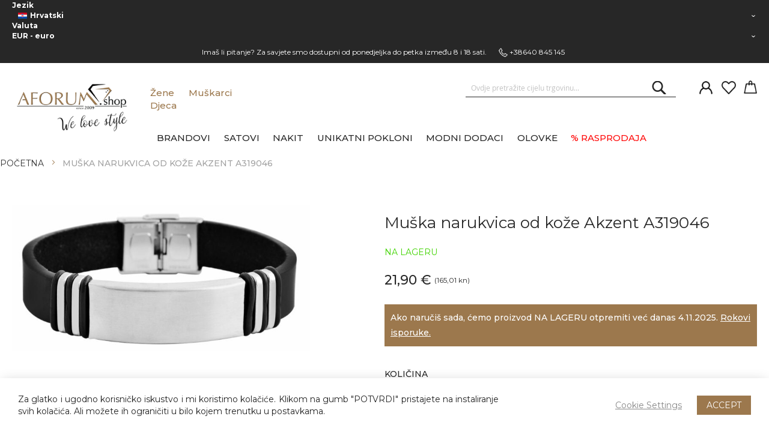

--- FILE ---
content_type: text/html; charset=UTF-8
request_url: https://www.aforum.shop/hr/muska-narukvica-od-koze-akzent-a319046.html
body_size: 32721
content:
<!doctype html>
<html lang="hr">
    <head prefix="og: http://ogp.me/ns# fb: http://ogp.me/ns/fb# product: http://ogp.me/ns/product#">
        <script>
    var LOCALE = 'hr\u002DHR';
    var BASE_URL = 'https\u003A\u002F\u002Fwww.aforum.shop\u002Fhr\u002F';
    var require = {
        'baseUrl': 'https\u003A\u002F\u002Fwww.aforum.shop\u002Fstatic\u002Fversion1759696591\u002Ffrontend\u002FPetka\u002FDefault\u002Fhr_HR'
    };</script>        <meta charset="utf-8"/>
<meta name="title" content="Muška narukvica od kože Akzent A319046"/>
<meta name="description" content="Muška narukvica Akzent A319046 izrađena je od prave kože i nehrđajućeg čelika, zbog čega je pogodna i za osobe sa alergijom. Modna muška narukvica je u kombinaciji crne i srebrne boje."/>
<meta name="keywords" content="Muška narukvica od kože Akzent A319046"/>
<meta name="robots" content="INDEX,FOLLOW"/>
<meta name="viewport" content="width=device-width, initial-scale=1"/>
<meta name="format-detection" content="telephone=no"/>
<title>Muška narukvica od kože Akzent A319046</title>
<link  rel="stylesheet" type="text/css"  media="all" href="https://www.aforum.shop/static/version1759696591/frontend/Petka/Default/hr_HR/mage/calendar.css" />
<link  rel="stylesheet" type="text/css"  media="all" href="https://www.aforum.shop/static/version1759696591/frontend/Petka/Default/hr_HR/css/styles-m.css" />
<link  rel="stylesheet" type="text/css"  media="all" href="https://www.aforum.shop/static/version1759696591/frontend/Petka/Default/hr_HR/css/template.css" />
<link  rel="stylesheet" type="text/css"  media="all" href="https://www.aforum.shop/static/version1759696591/frontend/Petka/Default/hr_HR/Amasty_Base/vendor/slick/amslick.min.css" />
<link  rel="stylesheet" type="text/css"  media="all" href="https://www.aforum.shop/static/version1759696591/frontend/Petka/Default/hr_HR/Meetanshi_CookieNotice/css/cookienotice.css" />
<link  rel="stylesheet" type="text/css"  media="all" href="https://www.aforum.shop/static/version1759696591/frontend/Petka/Default/hr_HR/SolideWebservices_Flexslider/css/flexslider.min.css" />
<link  rel="stylesheet" type="text/css"  media="all" href="https://www.aforum.shop/static/version1759696591/frontend/Petka/Default/hr_HR/StripeIntegration_Payments/css/wallets.css" />
<link  rel="stylesheet" type="text/css"  media="all" href="https://www.aforum.shop/static/version1759696591/frontend/Petka/Default/hr_HR/Swissup_Easybanner/css/easybanner.css" />
<link  rel="stylesheet" type="text/css"  media="all" href="https://www.aforum.shop/static/version1759696591/frontend/Petka/Default/hr_HR/mage/gallery/gallery.css" />
<link  rel="stylesheet" type="text/css"  media="all" href="https://www.aforum.shop/static/version1759696591/frontend/Petka/Default/hr_HR/Pektsekye_OptionImages/main.css" />
<link  rel="stylesheet" type="text/css"  media="all" href="https://www.aforum.shop/static/version1759696591/frontend/Petka/Default/hr_HR/Pektsekye_OptionImages/oxcolorbox.css" />
<link  rel="stylesheet" type="text/css"  media="all" href="https://www.aforum.shop/static/version1759696591/frontend/Petka/Default/hr_HR/Summit_Payment/css/fonts.css" />
<link  rel="stylesheet" type="text/css"  media="all" href="https://www.aforum.shop/static/version1759696591/frontend/Petka/Default/hr_HR/Summit_Payment/css/nlbBgInstallmentsBig.css" />
<link  rel="stylesheet" type="text/css"  media="screen and (min-width: 768px)" href="https://www.aforum.shop/static/version1759696591/frontend/Petka/Default/hr_HR/css/styles-l.css" />
<link  rel="stylesheet" type="text/css"  media="print" href="https://www.aforum.shop/static/version1759696591/frontend/Petka/Default/hr_HR/css/print.css" />
<script  type="text/javascript"  src="https://www.aforum.shop/static/version1759696591/frontend/Petka/Default/hr_HR/requirejs/require.js"></script>
<script  type="text/javascript"  src="https://www.aforum.shop/static/version1759696591/frontend/Petka/Default/hr_HR/mage/requirejs/mixins.js"></script>
<script  type="text/javascript"  src="https://www.aforum.shop/static/version1759696591/frontend/Petka/Default/hr_HR/requirejs-config.js"></script>
<script  type="text/javascript"  src="https://www.aforum.shop/static/version1759696591/frontend/Petka/Default/hr_HR/js/template.js"></script>
<script  type="text/javascript"  src="https://www.aforum.shop/static/version1759696591/frontend/Petka/Default/hr_HR/Summit_Payment/js/nlbBgInstallments.js"></script>
<link  rel="stylesheet" type="text/css" href="//fonts.googleapis.com/css?family=Montserrat:300,400,500,600,700&amp;amp;subset=latin-ext" />
<link  rel="stylesheet" type="text/css" href="//fonts.googleapis.com/css2?family=Kalam:wght@300;400;700&amp;amp;subset=latin-ext" />
<link  rel="icon" type="image/x-icon" href="https://www.aforum.shop/media/favicon/stores/4/diamant.png" />
<link  rel="shortcut icon" type="image/x-icon" href="https://www.aforum.shop/media/favicon/stores/4/diamant.png" />
<link  rel="canonical" href="https://www.aforum.shop/hr/muska-narukvica-od-koze-akzent-a319046.html" />
<script>
      var smdWrapper = document.createElement("script"), smdScript;
      smdWrapper.async = true;
      smdWrapper.type = "text/javascript";
      smdWrapper.src = "https://cpx.smind.si/Log/LogData?data=" + JSON.stringify({
          Key: "Slo_1947",
          Size: "80",
          Type: "badge",
          Version: 2,
          BadgeClassName: "smdWrapperTag"
      });
      smdScript = document.getElementsByTagName("script")[0];
      smdScript.parentNode.insertBefore(smdWrapper, smdScript);
    </script>        
    <!-- Google Analytics Added by Mageplaza -->
    <script async src="https://www.googletagmanager.com/gtag/js?id=G-385WL70VV2"></script>
    <script>
        window.dataLayer = window.dataLayer || [];

        function gtag () {
            dataLayer.push(arguments);
        }

        gtag('js', new Date());
        gtag('set', {'currency': 'EUR'});
        gtag('set', {'link_attribution': true});
        gtag('set', {'anonymize_ip': false});
        gtag('set', {'allow_ad_personalization_signals': true});

                gtag('config', 'G-385WL70VV2');
            </script>
    <!-- End Google Analytics -->
<!-- BEGIN GOOGLE ANALYTICS CODE -->
<script type="text/x-magento-init">
{
    "*": {
        "Magento_GoogleAnalytics/js/google-analytics": {
            "isCookieRestrictionModeEnabled": 0,
            "currentWebsite": 1,
            "cookieName": "user_allowed_save_cookie",
            "ordersTrackingData": [],
            "pageTrackingData": {"optPageUrl":"","isAnonymizedIpActive":true,"accountId":"70680384"}        }
    }
}
</script>
<!-- END GOOGLE ANALYTICS CODE -->
    <script type="text/x-magento-init">
        {
            "*": {
                "Magento_PageCache/js/form-key-provider": {
                    "isPaginationCacheEnabled":
                        0                }
            }
        }
    </script>

<meta property="og:type" content="product" />
<meta property="og:title"
      content="Mu&#x0161;ka&#x20;narukvica&#x20;od&#x20;ko&#x017E;e&#x20;Akzent&#x20;A319046" />
<meta property="og:image"
      content="https://www.aforum.shop/media/catalog/product/cache/a75804c7d1ad6320086d2c30f6d03da6/m/o/moska_zapestnica_akzent_a319046_aforum-trgovina_diamant_24000012-025-0210_1.jpg" />
<meta property="og:description"
      content="&#x0D;&#x0A;&#x0D;&#x0A;&#xA0;&#x0D;&#x0A;Da&#x3F;&#x20;OVDJE&#xA0;mo&#x017E;e&#x0161;&#x20;dodati&#x20;unikatnu&#x20;gravuru&#x20;na&#x20;prednjoj&#x20;strani&#x20;narukvice." />
<meta property="og:url" content="https://www.aforum.shop/hr/muska-narukvica-od-koze-akzent-a319046.html" />
    <meta property="product:price:amount" content="21.9"/>
    <meta property="product:price:currency"
      content="EUR"/>
    </head>
    <body data-container="body"
          data-mage-init='{"loaderAjax": {}, "loader": { "icon": "https://www.aforum.shop/static/version1759696591/frontend/Petka/Default/hr_HR/images/loader-2.gif"}}'
        class="hr base catalog-product-view product-muska-narukvica-od-koze-akzent-a319046 page-layout-1column" id="html-body" itemtype="http://schema.org/Product" itemscope="itemscope">
        <!--Analytics Added by Mageplaza GTM -->
                            <script>
                gtag(
                    'event',
                    'view_item',
                    {"items":[{"id":"745","name":"Mu\u0161ka narukvica od ko\u017ee Akzent A319046","list_name":"Product View","brand":"Default","category":"BRANDOVI\/NAKIT\/Mu\u0161ki nakit\/Mu\u0161ke narukvice\/Akzent\/Do 200 kn","variant":null,"quantity":1,"price":"21.90"}]}                );
            </script>
            <!--Facebook Pixel Added by Mageplaza GTM -->


<script type="text/x-magento-init">
    {
        "*": {
            "Magento_PageBuilder/js/widget-initializer": {
                "config": {"[data-content-type=\"slider\"][data-appearance=\"default\"]":{"Magento_PageBuilder\/js\/content-type\/slider\/appearance\/default\/widget":false},"[data-content-type=\"map\"]":{"Magento_PageBuilder\/js\/content-type\/map\/appearance\/default\/widget":false},"[data-content-type=\"row\"]":{"Magento_PageBuilder\/js\/content-type\/row\/appearance\/default\/widget":false},"[data-content-type=\"tabs\"]":{"Magento_PageBuilder\/js\/content-type\/tabs\/appearance\/default\/widget":false},"[data-content-type=\"slide\"]":{"Magento_PageBuilder\/js\/content-type\/slide\/appearance\/default\/widget":{"buttonSelector":".pagebuilder-slide-button","showOverlay":"hover","dataRole":"slide"}},"[data-content-type=\"banner\"]":{"Magento_PageBuilder\/js\/content-type\/banner\/appearance\/default\/widget":{"buttonSelector":".pagebuilder-banner-button","showOverlay":"hover","dataRole":"banner"}},"[data-content-type=\"buttons\"]":{"Magento_PageBuilder\/js\/content-type\/buttons\/appearance\/inline\/widget":false},"[data-content-type=\"products\"][data-appearance=\"carousel\"]":{"Magento_PageBuilder\/js\/content-type\/products\/appearance\/carousel\/widget":false}},
                "breakpoints": {"desktop":{"label":"Desktop","stage":true,"default":true,"class":"desktop-switcher","icon":"Magento_PageBuilder::css\/images\/switcher\/switcher-desktop.svg","conditions":{"min-width":"1024px"},"options":{"products":{"default":{"slidesToShow":"5"}}}},"tablet":{"conditions":{"max-width":"1024px","min-width":"768px"},"options":{"products":{"default":{"slidesToShow":"4"},"continuous":{"slidesToShow":"3"}}}},"mobile":{"label":"Mobile","stage":true,"class":"mobile-switcher","icon":"Magento_PageBuilder::css\/images\/switcher\/switcher-mobile.svg","media":"only screen and (max-width: 768px)","conditions":{"max-width":"768px","min-width":"640px"},"options":{"products":{"default":{"slidesToShow":"3"}}}},"mobile-small":{"conditions":{"max-width":"640px"},"options":{"products":{"default":{"slidesToShow":"2"},"continuous":{"slidesToShow":"1"}}}}}            }
        }
    }
</script>

<div class="cookie-status-message" id="cookie-status">
    The store will not work correctly when cookies are disabled.</div>
<script type="text&#x2F;javascript">document.querySelector("#cookie-status").style.display = "none";</script>
<script type="text/x-magento-init">
    {
        "*": {
            "cookieStatus": {}
        }
    }
</script>

<script type="text/x-magento-init">
    {
        "*": {
            "mage/cookies": {
                "expires": null,
                "path": "\u002F",
                "domain": ".www.aforum.shop",
                "secure": true,
                "lifetime": "2629743"
            }
        }
    }
</script>
    <noscript>
        <div class="message global noscript">
            <div class="content">
                <p>
                    <strong>Čini se da je JavaScript onemogućen u Vašem pregledniku.</strong>
                    <span>
                        For the best experience on our site, be sure to turn on Javascript in your browser.                    </span>
                </p>
            </div>
        </div>
    </noscript>

<script>
    window.cookiesConfig = window.cookiesConfig || {};
    window.cookiesConfig.secure = true;
</script><script>    require.config({
        map: {
            '*': {
                wysiwygAdapter: 'mage/adminhtml/wysiwyg/tiny_mce/tinymceAdapter'
            }
        }
    });</script><script>    require.config({
        paths: {
            googleMaps: 'https\u003A\u002F\u002Fmaps.googleapis.com\u002Fmaps\u002Fapi\u002Fjs\u003Fv\u003D3\u0026key\u003D'
        },
        config: {
            'Magento_PageBuilder/js/utils/map': {
                style: '',
            },
            'Magento_PageBuilder/js/content-type/map/preview': {
                apiKey: '',
                apiKeyErrorMessage: 'You\u0020must\u0020provide\u0020a\u0020valid\u0020\u003Ca\u0020href\u003D\u0027https\u003A\u002F\u002Fwww.aforum.shop\u002Fhr\u002Fadminhtml\u002Fsystem_config\u002Fedit\u002Fsection\u002Fcms\u002F\u0023cms_pagebuilder\u0027\u0020target\u003D\u0027_blank\u0027\u003EGoogle\u0020Maps\u0020API\u0020key\u003C\u002Fa\u003E\u0020to\u0020use\u0020a\u0020map.'
            },
            'Magento_PageBuilder/js/form/element/map': {
                apiKey: '',
                apiKeyErrorMessage: 'You\u0020must\u0020provide\u0020a\u0020valid\u0020\u003Ca\u0020href\u003D\u0027https\u003A\u002F\u002Fwww.aforum.shop\u002Fhr\u002Fadminhtml\u002Fsystem_config\u002Fedit\u002Fsection\u002Fcms\u002F\u0023cms_pagebuilder\u0027\u0020target\u003D\u0027_blank\u0027\u003EGoogle\u0020Maps\u0020API\u0020key\u003C\u002Fa\u003E\u0020to\u0020use\u0020a\u0020map.'
            },
        }
    });</script><script>
    require.config({
        shim: {
            'Magento_PageBuilder/js/utils/map': {
                deps: ['googleMaps']
            }
        }
    });</script><div class="top_backgr"><div class="top_izpostavitev">        <div class="switcher language switcher-language" data-ui-id="language-switcher" id="switcher-language">
        <strong class="label switcher-label"><span>Jezik</span></strong>
        <div class="actions dropdown options switcher-options">
            <div class="action toggle switcher-trigger"
                 id="switcher-language-trigger"
                 data-mage-init='{"dropdown":{}}'
                 data-toggle="dropdown"
                 data-trigger-keypress-button="true">
                <strong class="view-hr">
                    <span>Hrvatski</span>
                </strong>
            </div>
            <ul class="dropdown switcher-dropdown"
                data-target="dropdown">
                                                            <li class="view-de switcher-option">
                            <a href="https://www.aforum.shop/hr/stores/store/redirect/___store/de/___from_store/hr/uenc/aHR0cHM6Ly93d3cuYWZvcnVtLnNob3AvZGUvbXVza2EtbmFydWt2aWNhLW9kLWtvemUtYWt6ZW50LWEzMTkwNDYuaHRtbA~~/">
                                Deutsch                            </a>
                        </li>
                                                                                <li class="view-en switcher-option">
                            <a href="https://www.aforum.shop/hr/stores/store/redirect/___store/en/___from_store/hr/uenc/aHR0cHM6Ly93d3cuYWZvcnVtLnNob3AvZW4vbXVza2EtbmFydWt2aWNhLW9kLWtvemUtYWt6ZW50LWEzMTkwNDYuaHRtbA~~/">
                                English                            </a>
                        </li>
                                                                                                                    <li class="view-si switcher-option">
                            <a href="https://www.aforum.shop/hr/stores/store/redirect/___store/si/___from_store/hr/uenc/aHR0cHM6Ly93d3cuYWZvcnVtLnNob3Avc2kvbXVza2EtbmFydWt2aWNhLW9kLWtvemUtYWt6ZW50LWEzMTkwNDYuaHRtbA~~/">
                                Slovenščina                            </a>
                        </li>
                                                </ul>
        </div>
    </div>
                <div class="switcher currency switcher-currency" id="switcher-currency">
        <strong class="label switcher-label"><span>Valuta</span></strong>
        <div class="actions dropdown options switcher-options">
            <div class="action toggle switcher-trigger"
                 id="switcher-currency-trigger"
                 data-mage-init='{"dropdown":{}}'
                 data-toggle="dropdown"
                 data-trigger-keypress-button="true">
                <strong class="language-EUR">
                    <span>EUR - euro</span>
                </strong>
            </div>
            <ul class="dropdown switcher-dropdown" data-target="dropdown">
                                                            <li class="currency-HRK switcher-option">
                            <a href="#" data-post='{"action":"https:\/\/www.aforum.shop\/hr\/directory\/currency\/switch\/","data":{"currency":"HRK","uenc":"aHR0cHM6Ly93d3cuYWZvcnVtLnNob3AvaHIvbXVza2EtbmFydWt2aWNhLW9kLWtvemUtYWt6ZW50LWEzMTkwNDYuaHRtbA~~"}}'>HRK - hrvatska kuna</a>
                        </li>
                                                                                                                    <li class="currency-USD switcher-option">
                            <a href="#" data-post='{"action":"https:\/\/www.aforum.shop\/hr\/directory\/currency\/switch\/","data":{"currency":"USD","uenc":"aHR0cHM6Ly93d3cuYWZvcnVtLnNob3AvaHIvbXVza2EtbmFydWt2aWNhLW9kLWtvemUtYWt6ZW50LWEzMTkwNDYuaHRtbA~~"}}'>USD - američki dolar</a>
                        </li>
                                                </ul>
        </div>
    </div>
<div class="header_izpostavljeno"><p>Imaš li pitanje? Za savjete smo dostupni od ponedjeljka do petka između 8 i 18 sati.<img src="https://www.aforum.shop/media/Ikone/phone.png" alt=""> +38640 845 145&nbsp;</p></div></div></div><div class="oznaka-c-shop"><div class="smdWrapperTag"></div></div><div class="page-wrapper"><header class="page-header"><div class="header content"><span data-action="toggle-nav" class="action nav-toggle"><span>Otvori navigaciju</span></span>
<a
    class="logo"
    href="https://www.aforum.shop/hr/"
    title=""
    aria-label="store logo">
    <img src="https://www.aforum.shop/media/logo/stores/4/logo_aforum_new_2_.png"
         title=""
         alt=""
            width="170"                />
</a>

<div data-block="minicart" class="minicart-wrapper">
    <a class="action showcart" href="https://www.aforum.shop/hr/checkout/cart/"
       data-bind="scope: 'minicart_content'">
        <span class="text">My Cart</span>
        <span class="counter qty empty"
              data-bind="css: { empty: !!getCartParam('summary_count') == false && !isLoading() },
               blockLoader: isLoading">
            <span class="counter-number">
                <!-- ko if: getCartParam('summary_count') -->
                <!-- ko text: getCartParam('summary_count').toLocaleString(window.LOCALE) --><!-- /ko -->
                <!-- /ko -->
            </span>
            <span class="counter-label">
            <!-- ko if: getCartParam('summary_count') -->
                <!-- ko text: getCartParam('summary_count').toLocaleString(window.LOCALE) --><!-- /ko -->
                <!-- ko i18n: 'items' --><!-- /ko -->
            <!-- /ko -->
            </span>
        </span>
    </a>
            <div class="block block-minicart"
             data-role="dropdownDialog"
             data-mage-init='{"dropdownDialog":{
                "appendTo":"[data-block=minicart]",
                "triggerTarget":".showcart",
                "timeout": "2000",
                "closeOnMouseLeave": false,
                "closeOnEscape": true,
                "triggerClass":"active",
                "parentClass":"active",
                "buttons":[]}}'>
            <div id="minicart-content-wrapper" data-bind="scope: 'minicart_content'">
                <!-- ko template: getTemplate() --><!-- /ko -->
            </div>
                    </div>
        <script>window.checkout = {"shoppingCartUrl":"https:\/\/www.aforum.shop\/hr\/checkout\/cart\/","checkoutUrl":"https:\/\/www.aforum.shop\/hr\/checkout\/","updateItemQtyUrl":"https:\/\/www.aforum.shop\/hr\/checkout\/sidebar\/updateItemQty\/","removeItemUrl":"https:\/\/www.aforum.shop\/hr\/checkout\/sidebar\/removeItem\/","imageTemplate":"Magento_Catalog\/product\/image_with_borders","baseUrl":"https:\/\/www.aforum.shop\/hr\/","minicartMaxItemsVisible":5,"websiteId":"1","maxItemsToDisplay":10,"storeId":"4","storeGroupId":"1","agreementIds":["4"],"customerLoginUrl":"https:\/\/www.aforum.shop\/hr\/customer\/account\/login\/referer\/aHR0cHM6Ly93d3cuYWZvcnVtLnNob3AvaHIvbXVza2EtbmFydWt2aWNhLW9kLWtvemUtYWt6ZW50LWEzMTkwNDYuaHRtbA~~\/","isRedirectRequired":false,"autocomplete":"off","captcha":{"user_login":{"isCaseSensitive":false,"imageHeight":50,"imageSrc":"","refreshUrl":"https:\/\/www.aforum.shop\/hr\/captcha\/refresh\/","isRequired":false,"timestamp":1762263905}}}</script>    <script type="text/x-magento-init">
    {
        "[data-block='minicart']": {
            "Magento_Ui/js/core/app": {"components":{"minicart_content":{"children":{"subtotal.container":{"children":{"subtotal":{"children":{"subtotal.totals":{"config":{"display_cart_subtotal_incl_tax":1,"display_cart_subtotal_excl_tax":0,"template":"Magento_Tax\/checkout\/minicart\/subtotal\/totals"},"children":{"subtotal.totals.msrp":{"component":"Magento_Msrp\/js\/view\/checkout\/minicart\/subtotal\/totals","config":{"displayArea":"minicart-subtotal-hidden","template":"Magento_Msrp\/checkout\/minicart\/subtotal\/totals"}}},"component":"Magento_Tax\/js\/view\/checkout\/minicart\/subtotal\/totals"}},"component":"uiComponent","config":{"template":"Magento_Checkout\/minicart\/subtotal"}}},"component":"uiComponent","config":{"displayArea":"subtotalContainer"}},"item.renderer":{"component":"Magento_Checkout\/js\/view\/cart-item-renderer","config":{"displayArea":"defaultRenderer","template":"Magento_Checkout\/minicart\/item\/default"},"children":{"item.image":{"component":"Magento_Catalog\/js\/view\/image","config":{"template":"Magento_Catalog\/product\/image","displayArea":"itemImage"}},"checkout.cart.item.price.sidebar":{"component":"uiComponent","config":{"template":"Magento_Checkout\/minicart\/item\/price","displayArea":"priceSidebar"}}}},"extra_info":{"component":"uiComponent","config":{"displayArea":"extraInfo"}},"promotion":{"component":"uiComponent","config":{"displayArea":"promotion"}}},"config":{"itemRenderer":{"default":"defaultRenderer","simple":"defaultRenderer","virtual":"defaultRenderer"},"template":"Magento_Checkout\/minicart\/content"},"component":"Magento_Checkout\/js\/view\/minicart"}},"types":[]}        },
        "*": {
            "Magento_Ui/js/block-loader": "https\u003A\u002F\u002Fwww.aforum.shop\u002Fstatic\u002Fversion1759696591\u002Ffrontend\u002FPetka\u002FDefault\u002Fhr_HR\u002Fimages\u002Floader\u002D1.gif"
        }
    }
    </script>
</div>
<div class="panel wrapper"><div class="panel header"><ul class="header links"><li><a href="https://www.aforum.shop/hr/customer/account/" id="idVcMiSOHY" >Moj korisnički račun</a></li><li class="link wishlist" data-bind="scope: 'wishlist'">
    <a href="https://www.aforum.shop/hr/wishlist/">Moja lista želja        <!-- ko if: wishlist().counter -->
        <span data-bind="text: wishlist().counter" class="counter qty"></span>
        <!-- /ko -->
    </a>
</li>
<script type="text/x-magento-init">
    {
        "*": {
            "Magento_Ui/js/core/app": {
                "components": {
                    "wishlist": {
                        "component": "Magento_Wishlist/js/view/wishlist"
                    }
                }
            }
        }
    }

</script>
<li class="link authorization-link" data-label="ili">
    <a href="https://www.aforum.shop/hr/customer/account/login/referer/aHR0cHM6Ly93d3cuYWZvcnVtLnNob3AvaHIvbXVza2EtbmFydWt2aWNhLW9kLWtvemUtYWt6ZW50LWEzMTkwNDYuaHRtbA~~/"        >Prijavite se</a>
</li>
    <li class="greet welcome" data-bind="scope: 'customer'">
        <!-- ko if: customer().fullname  -->
        <span class="logged-in"
              data-bind="text: new String('Welcome, %1!').
              replace('%1', customer().fullname)">
        </span>
        <!-- /ko -->
        <!-- ko ifnot: customer().fullname  -->
        <span class="not-logged-in"
              data-bind="text: ''"></span>
                <!-- /ko -->
    </li>
        <script type="text/x-magento-init">
        {
            "*": {
                "Magento_Ui/js/core/app": {
                    "components": {
                        "customer": {
                            "component": "Magento_Customer/js/view/customer"
                        }
                    }
                }
            }
        }
    </script>
<li><a href="https://www.aforum.shop/hr/customer/account/create/" id="idaetbYRVu" >Kreirajte korisnički račun</a></li></ul><a class="action skip contentarea"
   href="#contentarea">
    <span>
        Preskoči na sadržaj    </span>
</a>
</div></div><div class="top_kat_spol"><p><a href="/hr/brandovi.html?gender=69">Žene</a> <a href="/hr/brandovi.html?gender=68">Muškarci</a> <a href="/hr/brandovi.html?gender=70">Djeca</a></p></div><div class="block block-search">
    <div class="block block-title"><strong>Pretražite</strong></div>
    <div class="block block-content">
        <form class="form minisearch" id="search_mini_form"
              action="https://www.aforum.shop/hr/catalogsearch/result/" method="get">
                        <div class="field search">
                <label class="label" for="search" data-role="minisearch-label">
                    <span>Pretražite</span>
                </label>
                <div class="control">
                    <input id="search"
                           data-mage-init='{
                            "quickSearch": {
                                "formSelector": "#search_mini_form",
                                "url": "",
                                "destinationSelector": "#search_autocomplete",
                                "minSearchLength": "3"
                            }
                        }'
                           type="text"
                           name="q"
                           value=""
                           placeholder="Ovdje&#x20;pretra&#x017E;ite&#x20;cijelu&#x20;trgovinu..."
                           class="input-text"
                           maxlength="36"
                           role="combobox"
                           aria-haspopup="false"
                           aria-autocomplete="both"
                           autocomplete="off"
                           aria-expanded="false"/>
                    <div id="search_autocomplete" class="search-autocomplete"></div>
                                    </div>
            </div>
            <div class="actions">
                <button type="submit"
                        title="Pretražite"
                        class="action search"
                        aria-label="Search"
                >
                    <span>Pretražite</span>
                </button>
            </div>
        </form>
    </div>
</div>
    <div class="sections nav-sections">
                <div class="section-items nav-sections-items"
             data-mage-init='{"tabs":{"openedState":"active"}}'>
                                            <div class="section-item-title nav-sections-item-title"
                     data-role="collapsible">
                    <a class="nav-sections-item-switch"
                       data-toggle="switch" href="#store.menu">
                        Izbornik                    </a>
                </div>
                <div class="section-item-content nav-sections-item-content"
                     id="store.menu"
                     data-role="content">
                    
    <script>

        require([
            'jquery',
            'ibnabmodernizr'
        ], function ($) {


            $('.menu > ul > li:has( > ul)').addClass('menu-dropdown-icon');
            //Checks if li has sub (ul) and adds class for toggle icon - just an UI


            $('.menu > ul > li > ul:not(:has(ul))').addClass('normal-sub');
            //Checks if drodown menu's li elements have anothere level (ul), if not the dropdown is shown as regular dropdown, not a mega menu (thanks Luka Kladaric)

            $(".menu > ul").before("<a href=\"#\" class=\"menu-mobile\">Navigation</a>");

            //Adds menu-mobile class (for mobile toggle menu) before the normal menu
            //Mobile menu is hidden if width is more then 959px, but normal menu is displayed
            //Normal menu is hidden if width is below 959px, and jquery adds mobile menu
            //Done this way so it can be used with wordpress without any trouble

            $(".menu > ul > li").hover(function (e) {
                if ($(window).width() > 943) {
                    $(this).children("ul").stop(true, false).fadeToggle(150);
                    e.preventDefault();
                }
            });
            //If width is more than 943px dropdowns are displayed on hover

            $(".menu > ul > li").click(function () {
                if ($(window).width() <= 943) {
                    $(this).children("ul").fadeToggle(150);
                }
            });
            //If width is less or equal to 943px dropdowns are displayed on click (thanks Aman Jain from stackoverflow)

            $(".menu-mobile").click(function (e) {
                $(".menu > ul").toggleClass('show-on-mobile');
                e.preventDefault();
            });




        });

    </script>
        <nav class="navigation 5ka1" role="navigation" >

        <div class="menu" id="om">
            <ul>
                <li><a href="https://www.aforum.shop/hr/brandovi.html"  class="level-top" ><span>BRANDOVI</span></a><ul><div class="topstatic" ><div data-content-type="html" data-appearance="default" data-element="main" data-decoded="true"><ul class="level1" style="margin-top: -32px;">
<ul class="level2_left level2_20">
<li class="level2_title"><strong>NAJPOPULARNIJI</strong></li>
<li class="level2_title"><a href="/hr/brandovi/akzent.html">Akzent</a></li>
<li class="level2_title"><a href="/hr/brandovi/brand-gioielli.html">BRAND Gioielli</a></li>
<li class="level2_title"><a href="/hr/brandovi/cafenoir.html">Caf&egrave;Noir</a></li>
<li class="level2_title"><a href="/hr/brandovi/ducati.html">DUCATI</a></li>
<li class="level2_title"><a href="/hr/brandovi/engelsrufer.html">Engelsrufer</a></li>
<li class="level2_title"><a href="/hr/brandovi/excellanc.html">Excellanc</a></li>
<li class="level2_title"><a href="/hr/brandovi/faber-castell.html">Faber-Castell</a></li>
<li class="level2_title"><a href="/hr/brandovi/greenbelts.html">Greenbelts</a></li>
<li class="level2_title"><a href="/hr/brandovi/herzengel.html">Herzengel</a></li>
<li class="level2_title"><a href="/hr/brandovi/leo-marco.html">Leo Marco</a></li>
<li class="level2_title"><a href="/hr/brandovi/mclaren.html">McLaren</a></li>
<li class="level2_title"><a href="/hr/brandovi/parker.html">Parker</a></li>
<li class="level2_title"><a href="/hr/brandovi/raptor.html">Raptor</a></li>
<li class="level2_title"><a href="/hr/brandovi/rocco-barocco.html">rocco barocco</a></li>
</ul>
<ul class="level2_left level2_20">
<li class="level2_title"><strong>A - B</strong></li>
<li class="level2_title"><a href="/hr/brandovi/akzent.html">Akzent</a></li>
<li class="level2_title"><a href="/hr/brandovi/alfex.html">Alfex</a></li>
<li class="level2_title"><a href="/hr/brandovi/beco.html">BECO</a></li>
<li class="level2_title"><a href="/hr/brandovi/berg.html">Berg</a></li>
<li class="level2_title"><a href="/hr/brandovi/brand-gioielli.html">BRAND Gioielli</a></li>
<li class="level2_title"><a href="/hr/brandovi/breil.html">Breil</a></li>
<li class="level2_title"><a href="/hr/brandovi/bruno-banani.html">Bruno Banani</a></li>
<li class="level2_title"><a href="/hr/brandovi/bulldor.html">BullDor</a></li>
<li class="level2_title"><a href="/hr/brandovi/burberry.html">Burberry</a></li>
</ul>
<ul class="level2_left level2_20">
<li class="level2_title"><strong>C - F</strong></li>
<li class="level2_title"><a href="/hr/brandovi/cafenoir.html">Caf&egrave;Noir</a></li>
<li class="level2_title"><a href="/hr/brandovi/carissimi.html">Carissimi</a></li>
<li class="level2_title"><a href="/hr/brandovi/carucci.html">Carucci</a></li>
<li class="level2_title"><a href="/hr/brandovi/dolce-gabbana.html">Dolce &amp; Gabbana</a></li>
<li class="level2_title"><a href="/hr/brandovi/ducati.html">DUCATI</a></li>
<li class="level2_title"><a href="/hr/brandovi/emporio-armani.html">Emporio Armani</a></li>
<li class="level2_title"><a href="/hr/brandovi/ene-watch.html">Ene_watch</a></li>
<li class="level2_title"><a href="/hr/brandovi/engelsrufer.html">Engelsrufer</a></li>
<li class="level2_title"><a href="/hr/brandovi/excellanc.html">Excellanc</a></li>
<li class="level2_title"><a href="/hr/brandovi/faber-castell.html">Faber-Castell</a></li>
</ul>
<ul class="level2_left level2_20">
<li class="level2_title"><strong>G - M</strong></li>
<li class="level2_title"><a href="/hr/brandovi/graf-von-faber-castell.html">Graf von Faber-Castell</a></li>
<li class="level2_title"><a href="/hr/brandovi/greenbelts.html">Greenbelts</a></li>
<li class="level2_title"><a href="/hr/brandovi/guess.html">Guess</a></li>
<li class="level2_title"><a href="/hr/brandovi/heli.html">HELI</a></li>
<li class="level2_title"><a href="/hr/brandovi/herzengel.html">Herzengel</a></li>
<li class="level2_title"><a href="/hr/brandovi/just.html">Just</a></li>
<li class="level2_title"><a href="/hr/brandovi/leo-marco.html">Leo Marco</a></li>
<li class="level2_title"><a href="/hr/brandovi/lucky-life.html">Lucky Life</a></li>
<li class="level2_title"><a href="/hr/brandovi/marc-ecko.html">Marc Ecko</a></li>
<li class="level2_title"><a href="/hr/brandovi/max.html">Max</a></li>
<li class="level2_title"><a href="/hr/brandovi/maxitime.html">MAXiTIME</a></li>
<li class="level2_title"><a href="/hr/brandovi/mclaren.html">McLaren</a></li>
</ul>
<ul class="level2_left level2_20">
<li class="level2_title"><strong>N - Z</strong></li>
<li class="level2_title"><a href="/hr/brandovi/nautica.html">Nautica</a></li>
<li class="level2_title"><a href="/hr/brandovi/parker.html">Parker</a></li>
<li class="level2_title"><a href="/hr/brandovi/q-and-q.html">Q &amp; Q</a></li>
<li class="level2_title"><a href="/hr/brandovi/raptor.html">Raptor</a></li>
<li class="level2_title"><a href="/hr/brandovi/rocco-barocco.html">rocco barocco</a></li>
<li class="level2_title"><a href="/hr/brandovi/soi.html">SOI.</a></li>
<li class="level2_title"><a href="/hr/brandovi/waterman.html">Waterman</a></li>
<li class="level2_title"><a href="/hr/brandovi/zodiac.html">Zodiac</a></li>
</ul>
</ul></div></div><div class="bottomstatic" ></div></ul></li><li><a href="https://www.aforum.shop/hr/satovi.html"  class="level-top" ><span>SATOVI</span></a><ul><div class="topstatic" ><div data-content-type="html" data-appearance="default" data-element="main" data-decoded="true"><ul class="level1">
<li class="level1_title"><a href="/hr/satovi/zenski-rucni-satovi.html">&#381;enski ru&#269;ni satovi</a>
<ul class="level2">
<ul class="level2_left level2_33">
<li class="level2_title"><strong>STIL</strong></li>
<li class="level2_title"><a href="/hr/satovi/zenski-rucni-satovi/elegantni-zenski-satovi.html">Elegantni &#382;enski satovi</a></li>
<li class="level2_title"><a href="/hr/satovi/zenski-rucni-satovi/modni-zenski-satovi.html">Modni &#382;enski satovi</a></li>
<li class="level2_title"><a href="/hr/satovi/zenski-rucni-satovi/bling-bling-zenski-satovi.html">Bling Bling &#382;enski satovi</a></li>
<li class="level2_title"><a href="/hr/satovi/zenski-rucni-satovi/zenski-satovi-sa-silikonskim-remenom.html">&#381;enski satovi sa silikonskim remenom</a></li>
<li class="level2_title"><a href="/hr/satovi/zenski-rucni-satovi/digitalni-zenski-satovi.html">Digitalni &#382;enski satovi</a></li>
</ul>
<ul class="level2_left level2_33">
<li class="level2_title"><strong>CIJENA</strong></li>
<li class="level2_title"><a href="/hr/satovi/zenski-rucni-satovi.html?price=16.9-55">do 50&euro;</a></li>
<li class="level2_title"><a href="/hr/satovi/zenski-rucni-satovi.html?price=49.90-110">50&euro; - 100&euro;</a></li>
<li class="level2_title"><a href="/hr/satovi/zenski-rucni-satovi.html?price=99.90-220">100&euro; - 200&euro;</a></li>
<li class="level2_title"><a href="/hr/satovi/zenski-rucni-satovi.html?price=190-1000">200&euro;+</a></li>
<li class="level2_title">&nbsp;</li>
<li class="level2_title">&nbsp;</li>
<li class="level2_title"><a href="/hr/poklon-setovi/poklon-setovi-za-zene/poklon-setovi-za-zene-s-rucnim-satom.html">POKLON SETOVI</a></li>
<li class="level2_title">&nbsp;</li>
<li class="level2_title"><a href="/hr/rasprodaja/zene/rucni-satovi.html">% RASPRODAJA</a></li>
<li class="level2_title">&nbsp;</li>
<li class="level2_title"><a href="/hr/outlet/outlet-zene/zenski-rucni-satovi-outlet.html">OUTLET</a></li>
</ul>
<ul class="level2_left level2_33">
<li class="level2_title"><strong>BRANDOVI</strong></li>
<li class="level2_title"><a href="/hr/satovi/zenski-rucni-satovi.html?manufacturer=16">Alfex</a></li>
<li class="level2_title"><a href="/hr/satovi/zenski-rucni-satovi.html?manufacturer=18">Breil</a></li>
<li class="level2_title"><a href="/hr/satovi/zenski-rucni-satovi.html?manufacturer=19">Bruno Banani</a></li>
<li class="level2_title"><a href="/hr/satovi/zenski-rucni-satovi.html?manufacturer=9">Burberry</a></li>
<li class="level2_title"><a href="/hr/satovi/zenski-rucni-satovi.html?manufacturer=30">Carucci</a></li>
<li class="level2_title"><a href="/hr/satovi/zenski-rucni-satovi.html?manufacturer=4">D &amp; G</a></li>
<li class="level2_title"><a href="/hr/satovi/zenski-rucni-satovi.html?manufacturer=11">Ene_watch</a></li>
<li class="level2_title"><a href="/hr/satovi/zenski-rucni-satovi.html?manufacturer=37">Excellanc</a></li>
<li class="level2_title"><a href="/hr/satovi/zenski-rucni-satovi.html?manufacturer=7">Guess</a></li>
<li class="level2_title"><a href="/hr/satovi/zenski-rucni-satovi.html?manufacturer=24">Just</a></li>
<li class="level2_title"><a href="/hr/satovi/zenski-rucni-satovi.html?manufacturer=28">Marc Ecko</a></li>
<li class="level2_title"><a href="/hr/satovi/zenski-rucni-satovi.html?manufacturer=14">Max</a></li>
<li class="level2_title"><a href="/hr/satovi/zenski-rucni-satovi.html?manufacturer=31">Raptor</a></li>
<li class="level2_title"><a href="/hr/satovi/zenski-rucni-satovi.html?manufacturer=6506">rocco barocco</a></li>
<li class="level2_title"><a href="/hr/satovi/zenski-rucni-satovi.html?manufacturer=40">TOO LATE</a></li>
</ul>
</ul>
</li>
<li class="level1_title"><a href="/hr/satovi/muski-rucni-satovi.html">Mu&scaron;ki ru&#269;ni satovi</a>
<ul class="level2">
<ul class="level2_left level2_33">
<li class="level2_title"><strong>STIL</strong></li>
<li class="level2_title"><a href="/hr/satovi/muski-rucni-satovi/elegantni-muski-satovi.html">Elegantni mu&scaron;ki satovi</a></li>
<li class="level2_title"><a href="/hr/satovi/muski-rucni-satovi/modni-muski-satovi.html">Modni mu&scaron;ki satovi</a></li>
<li class="level2_title"><a href="/hr/satovi/muski-rucni-satovi/xxl-muski-satovi.html">XXL mu&scaron;ki satovi</a></li>
<li class="level2_title"><a href="/hr/satovi/muski-rucni-satovi/muski-satovi-sa-silikonskim-remenom.html">Mu&scaron;ki satovi sa silikonskim remenom</a></li>
<li class="level2_title"><a href="/hr/satovi/muski-rucni-satovi/sportski-muski-satovi.html">Sportski mu&scaron;ki satovi</a></li>
<li class="level2_title"><a href="/hr/satovi/muski-rucni-satovi/digitalni-muski-satovi.html">Digitalni mu&scaron;ki satovi</a></li>
<li class="level2_title"><a href="/hr/satovi/muski-rucni-satovi/jeftini-muski-satovi.html">Jeftini mu&scaron;ki satovi</a></li>
<li class="level2_title"><a href="/hr/satovi/muski-rucni-satovi/limited-edition.html">LIMITED EDITION</a></li>
</ul>
<ul class="level2_left level2_33">
<li class="level2_title"><strong>CIJENA</strong></li>
<li class="level2_title"><a href="/hr/satovi/muski-rucni-satovi.html?price=16.9-55">do 50&euro;</a></li>
<li class="level2_title"><a href="/hr/satovi/muski-rucni-satovi.html?price=49.90-110">50&euro; - 100&euro;</a></li>
<li class="level2_title"><a href="/hr/satovi/muski-rucni-satovi.html?price=99.90-220">100&euro; - 200&euro;</a></li>
<li class="level2_title"><a href="/hr/satovi/muski-rucni-satovi.html?price=190-1000">200&euro;+</a></li>
<li class="level2_title">&nbsp;</li>
<li class="level2_title">&nbsp;</li>
<li class="level2_title"><a href="/hr/poklon-setovi/poklon-setovi-za-muskarce/muski-poklon-set-s-rucnim-satom.html">POKLON SETOVI</a></li>
<li class="level2_title">&nbsp;</li>
<li class="level2_title"><a href="/hr/rasprodaja/muski/rucni-satovi.html">% RASPRODAJA</a></li>
<li class="level2_title">&nbsp;</li>
<li class="level2_title"><a href="/hr/outlet/outlet-muskarci/muski-rucni-satovi-outlet.html">OUTLET</a></li>
</ul>
<ul class="level2_left level2_33">
<li class="level2_title"><strong>BRANDOVI</strong></li>
<li class="level2_title"><a href="/hr/satovi/muski-rucni-satovi.html?manufacturer=16">Alfex</a></li>
<li class="level2_title"><a href="/hr/satovi/muski-rucni-satovi.html?manufacturer=18">Breil</a></li>
<li class="level2_title"><a href="/hr/satovi/muski-rucni-satovi.html?manufacturer=19">Bruno Banani</a></li>
<li class="level2_title"><a href="/hr/satovi/muski-rucni-satovi.html?manufacturer=9">Burberry</a></li>
<li class="level2_title"><a href="/hr/satovi/muski-rucni-satovi.html?manufacturer=30">Carucci</a></li>
<li class="level2_title"><a href="/hr/satovi/muski-rucni-satovi.html?manufacturer=4">D &amp; G</a></li>
<li class="level2_title"><a href="/hr/satovi/muski-rucni-satovi.html?manufacturer=6402">DUCATI</a></li>
<li class="level2_title"><a href="/hr/satovi/muski-rucni-satovi.html?manufacturer=11">Ene_watch</a></li>
<li class="level2_title"><a href="/hr/satovi/muski-rucni-satovi.html?manufacturer=37">Excellanc</a></li>
<li class="level2_title"><a href="/hr/satovi/muski-rucni-satovi.html?manufacturer=7">Guess</a></li>
<li class="level2_title"><a href="/hr/satovi/muski-rucni-satovi.html?manufacturer=24">Just</a></li>
<li class="level2_title"><a href="/hr/satovi/muski-rucni-satovi.html?manufacturer=28">Marc Ecko</a></li>
<li class="level2_title"><a href="/hr/satovi/muski-rucni-satovi.html?manufacturer=14">Max</a></li>
<li class="level2_title"><a href="/hr/satovi/muski-rucni-satovi.html?manufacturer=12">Nautica</a></li>
<li class="level2_title"><a href="/hr/satovi/muski-rucni-satovi.html?manufacturer=31">Raptor</a></li>
<li class="level2_title"><a href="/hr/satovi/muski-rucni-satovi.html?manufacturer=6506">rocco barocco</a></li>
<li class="level2_title"><a href="/hr/satovi/muski-rucni-satovi.html?manufacturer=8">Zodiac</a></li>
</ul>
</ul>
</li>
<li class="level1_title"><a href="/hr/satovi/djecji-rucni-satovi.html">Dje&#269;ji ru&#269;ni satovi</a>
<ul class="level2">
<ul class="level2_left level2_33">
<li class="level2_title"><strong>SPOL</strong></li>
<li class="level2_title"><a href="/hr/satovi/djecji-rucni-satovi/za-djevojcice.html">Za djevoj&#269;ice</a></li>
<li class="level2_title"><a href="/hr/satovi/djecji-rucni-satovi/za-djecake.html">Za dje&#269;ake</a></li>
</ul>
<ul class="level2_left level2_33">
<li class="level2_title"><strong>CIJENA</strong></li>
<li class="level2_title"><a href="/hr/satovi/djecji-rucni-satovi.html?price=16.9-22">do 20&euro;</a></li>
<li class="level2_title"><a href="/hr/satovi/djecji-rucni-satovi.html?price=19.90-44">20&euro; - 40&euro;</a></li>
<li class="level2_title">&nbsp;</li>
<li class="level2_title">&nbsp;</li>
<li class="level2_title"><a href="/hr/rasprodaja/djeca/rucni-satovi.html">% RASPRODAJA</a></li>
</ul>
<ul class="level2_left level2_33">
<li class="level2_title"><strong>BRANDOVI</strong></li>
<li class="level2_title"><a href="/hr/satovi/djecji-rucni-satovi.html?manufacturer=37">Excellanc</a></li>
<li class="level2_title"><a href="/hr/satovi/djecji-rucni-satovi.html?manufacturer=38">Herzengel</a></li>
<li class="level2_title"><a href="/hr/satovi/djecji-rucni-satovi.html?manufacturer=24">Just</a></li>
<li class="level2_title"><a href="/hr/satovi/djecji-rucni-satovi.html?manufacturer=5903">Q &amp; Q</a></li>
<li class="level2_title"><a href="/hr/satovi/djecji-rucni-satovi.html?manufacturer=44">Qbos</a></li>
<li class="level2_title"><a href="/hr/satovi/djecji-rucni-satovi.html?manufacturer=40">TOO LATE</a></li>
</ul>
</ul>
</li>
<li class="level1_title"><a href="/hr/satovi/budilice.html">Budilice</a>
<ul class="level2">
<ul class="level2_left level2_33">
<li class="level2_title"><strong>VRSTA BUDILICE</strong></li>
<li class="level2_title"><a href="/hr/satovi/budilice/radio-kontrolirane-budilice.html">Radio kontrolirane budilice</a></li>
<li class="level2_title"><a href="/hr/satovi/budilice/analogne-budilice.html">Analogne budilice</a></li>
</ul>
<ul class="level2_left level2_33">
<li class="level2_title"><strong>BRANDOVI</strong></li>
<li class="level2_title"><a href="/hr/satovi/budilice.html?manufacturer=5962">Atlanta</a></li>
<li class="level2_title"><a href="/hr/satovi/budilice.html?manufacturer=46">MAXiTIME</a></li>
</ul>
</ul>
</li>
<li class="level1_title"><a href="/hr/satovi/dodaci-za-satove.html">Dodaci za satove</a>
<ul class="level2">
<ul class="level2_left level2_33">
<li class="level2_title"><strong>VRSTA DODACA</strong></li>
<li class="level2_title"><a href="/hr/satovi/dodaci-za-satove/uvijaci-sata-i-adapteri.html">Uvija&#269;i sata i adapteri</a></li>
</ul>
</ul>
</li>
</ul></div></div><div class="bottomstatic" ></div></ul></li><li><a href="https://www.aforum.shop/hr/nakit.html"  class="level-top" ><span>NAKIT</span></a><ul><div class="topstatic" ><div data-content-type="html" data-appearance="default" data-element="main" data-decoded="true"><ul class="level1" style="margin-top: -32px;">
<ul class="level1" style="margin-top: -32px;">
<ul class="level2_left level2_20">
<li class="level2_title"><strong>BRANDOVI</strong></li>
<li class="level2_title"><a href="/hr/nakit.html?manufacturer=36">Akzent</a></li>
<li class="level2_title"><a href="/hr/nakit.html?manufacturer=16">Alfex</a></li>
<li class="level2_title"><a href="/hr/nakit.html?manufacturer=6338">BRAND Gioielli</a></li>
<li class="level2_title"><a href="/hr/nakit.html?manufacturer=49">Carissimi</a></li>
<li class="level2_title"><a href="/hr/nakit.html?manufacturer=20">Engelsrufer</a></li>
<li class="level2_title"><a href="/hr/nakit.html?manufacturer=37">Excellanc</a></li>
<li class="level2_title"><a href="/hr/nakit.html?manufacturer=7">Guess</a></li>
<li class="level2_title"><a href="/hr/nakit.html?manufacturer=38">Herzengel</a></li>
<li class="level2_title"><a href="/hr/nakit.html?manufacturer=24">Just</a></li>
<li class="level2_title"><a href="/hr/nakit.html?manufacturer=23">Leo Marco</a></li>
<li class="level2_title"><a href="/hr/nakit.html?manufacturer=6403">McLaren</a></li>
<li class="level2_title"><a href="/hr/nakit.html?manufacturer=25">Lucky Life</a></li>
<li class="level2_title"><a href="/hr/nakit.html?manufacturer=31">Raptor</a></li>
</ul>
<ul class="level2_left level2_20">
<li class="level2_title"><a href="/hr/nakit/zenski-nakit.html"><strong>&#381;ENSKI NAKIT</strong></a></li>
<li class="level2_title"><a href="/hr/nakit/zenski-nakit/nausnice.html">Nau&scaron;nice</a></li>
<li class="level2_title"><a href="/hr/nakit/zenski-nakit/ogrlice.html">Ogrlice</a></li>
<li class="level2_title"><a href="/hr/nakit/zenski-nakit/privjesci.html">Privjesci</a></li>
<li class="level2_title"><a href="/hr/nakit/zenski-nakit/narukvice.html">Narukvice</a></li>
<li class="level2_title"><a href="/hr/nakit/zenski-nakit/charms.html">Charms</a></li>
<li class="level2_title"><a href="/hr/nakit/zenski-nakit/prsteni.html">Prsteni</a></li>
<li class="level2_title">&nbsp;</li>
<li class="level2_title">&nbsp;</li>
<li class="level2_title">&nbsp;</li>
<li class="level2_title"><a href="/hr/poklon-setovi.html"><strong>POKLON SETOVI</strong></a></li>
<li class="level2_title"><a href="/hr/poklon-setovi/poklon-setovi-za-zene/zenski-poklon-set-s-nakitom.html">Poklon setovi za &#382;ene</a></li>
<li class="level2_title"><a href="/hr/poklon-setovi/poklon-setovi-za-muskarce/muski-poklon-set-s-nakitom.html">Poklon setovi za mu&scaron;karce</a></li>
</ul>
<ul class="level2_left level2_20">
<li class="level2_title"><a href="/hr/nakit/muski-nakit.html"><strong>MU&Scaron;KI NAKIT</strong></a></li>
<li class="level2_title"><a href="/hr/nakit/muski-nakit/nausnice.html">Nau&scaron;nice</a></li>
<li class="level2_title"><a href="/hr/nakit/muski-nakit/ogrlice.html">Ogrlice</a></li>
<li class="level2_title"><a href="/hr/nakit/muski-nakit/privjesci.html">Privjesci</a></li>
<li class="level2_title"><a href="/hr/nakit/muski-nakit/narukvice.html">Narukvice</a></li>
<li class="level2_title"><a href="/hr/nakit/muski-nakit/prsteni.html">Prsteni</a></li>
</ul>
<ul class="level2_left level2_20">
<li class="level2_title"><a href="/hr/nakit/djecji-nakit.html"><strong>DJE&#268;JI NAKIT</strong></a></li>
<li class="level2_title"><a href="/hr/nakit/djecji-nakit/nausnice.html">Nau&scaron;nice</a></li>
<li class="level2_title"><a href="/hr/nakit/djecji-nakit/ogrlice.html">Ogrlice</a></li>
<li class="level2_title"><a href="/hr/nakit/djecji-nakit/privjesci.html">Privjesci</a></li>
<li class="level2_title"><a href="/hr/nakit/djecji-nakit/narukvice.html">Narukvice</a></li>
</ul>
<ul class="level2_left level2_20">
<li class="level2_title"><a href="/hr/nakit/nakit-od-925-srebra.html"><strong>NAKIT OD 925 SREBRA</strong></a></li>
<li class="level2_title"><a href="/hr/nakit/nakit-od-925-srebra/za-zene.html">Za &#382;ene</a></li>
<li class="level2_title"><a href="/hr/nakit/nakit-od-925-srebra/za-djecu.html">Za djecu</a></li>
<li class="level2_title">&nbsp;</li>
<li class="level2_title">&nbsp;</li>
<li class="level2_title">&nbsp;</li>
<li class="level2_title">&nbsp;</li>
<li class="level2_title"><a href="/hr/nakit/proizvodi-za-njegu-nakita.html"><strong>PROIZVODI ZA NJEGU NAKITA</strong></a></li>
</ul>
</ul>
</ul></div></div><div class="bottomstatic" ></div></ul></li><li><a href="https://www.aforum.shop/hr/unikatni-pokloni.html"  class="level-top" ><span>UNIKATNI POKLONI</span></a><ul><div class="topstatic" ><ul class="level1" style="margin-top: -32px;">
<ul class="level2_left level2_20">
<li class="level2_title"><a href="/hr/unikatni-pokloni/pokloni-za-zene.html"><strong>POKLONI ZA ŽENE</strong></a></li>
<li class="level2_title"><a href="/hr/unikatni-pokloni/pokloni-za-zene/zenski-nakit-s-gravurom.html">Ženski nakit s gravurom</a></li>
<li class="level2_title"><a href="/hr/unikatni-pokloni/pokloni-za-zene/pokloni-za-dan-zena.html">Pokloni za dan žena</a></li>
<li class="level2_title"> </li>
<li class="level2_title"> </li>
<li class="level2_title"> </li>
<li class="level2_title"> </li>
<li class="level2_title"><a href="/hr/unikatni-pokloni/pokloni-za-vjencanje.html"><strong>POKLONI ZA VJENČANJE</strong></a></li>
</ul>
<ul class="level2_left level2_20">
<li class="level2_title"><a href="/hr/unikatni-pokloni/pokloni-za-muskarce.html"><strong>POKLONI ZA MUŠKARCE</strong></a></li>
<li class="level2_title"><a href="/hr/unikatni-pokloni/pokloni-za-muskarce/muski-nakit-s-gravurom.html">Muški nakit s gravurom</a></li>
</ul>
<ul class="level2_left level2_20">
<li class="level2_title"><a href="/hr/unikatni-pokloni/pokloni-za-djecu.html"><strong>POKLONI ZA DJECU</strong></a></li>
<li class="level2_title"><a href="/hr/unikatni-pokloni/pokloni-za-djecu/djecji-nakit-s-gravurom.html">Dječji nakit s gravurom</a></li>
</ul>
<ul class="level2_left level2_20">
<li class="level2_title"><a href="/hr/unikatni-pokloni/pokloni-za-parove.html"><strong>POKLONI ZA PAROVE</strong></a></li>
<li class="level2_title"><a href="/hr/unikatni-pokloni/pokloni-za-parove/ljubavni-lokoti.html">Ljubavni lokoti</a></li>
<li class="level2_title"><a href="/hr/unikatni-pokloni/pokloni-za-parove/privjesci-za-kljuceve-s-gravurom.html">Privjesci za ključeve s gravurom</a></li>
</ul>
<ul class="level2_left level2_20">
<li class="level2_title" style="text-align: justify;"><strong>UNIKATNI POKLONI - ZA VJEČNU USPOMENU!</strong><br />Unikatni pokloni iznimno su popularni i prikladni za različite prilike, jer s personaliziranim poklonom možeš važnoj osobi u Tvom životu na jedinstven način pokazati koliko Ti znači.</li>
</ul>
</ul></div><div class="bottomstatic" ></div></ul></li><li><a href="https://www.aforum.shop/hr/modni-dodaci.html"  class="level-top" ><span>MODNI DODACI</span></a><ul><div class="topstatic" ><ul class="level1">
<li class="level1_title"><a href="/hr/modni-dodaci/torbe-i-ruksaci.html">Torbe i ruksaci</a>
<ul class="level2">
<ul class="level2_left level2_33">
<li class="level2_title"><strong>STIL</strong></li>
<li class="level2_title"><a href="/hr/modni-dodaci/torbe-i-ruksaci/klasicne-torbice.html">Klasične torbice</a></li>
<li class="level2_title"><a href="/hr/modni-dodaci/torbe-i-ruksaci/modne-torbice.html">Modne torbice</a></li>
<li class="level2_title"><a href="/hr/modni-dodaci/torbe-i-ruksaci/elegantne-torbice.html">Elegantne torbice</a></li>
<li class="level2_title"><a href="/hr/modni-dodaci/torbe-i-ruksaci/vecernje-torbice.html">Večernje torbice</a></li>
<li class="level2_title"><a href="/hr/modni-dodaci/torbe-i-ruksaci/sportske-torbe.html">Sportske torbe</a></li>
<li class="level2_title"><a href="/hr/modni-dodaci/torbe-i-ruksaci/torbe-za-plazu.html">Torbe za plažu</a></li>
<li class="level2_title"><a href="/hr/modni-dodaci/torbe-i-ruksaci/torbice-za-kupovinu.html">Torbice za kupovinu</a></li>
<li class="level2_title"><a href="/hr/modni-dodaci/torbe-i-ruksaci/ruksaci.html">Ruksaci</a></li>
</ul>
<ul class="level2_left level2_33">
<li class="level2_title"><strong>CIJENA</strong></li>
<li class="level2_title"><a href="/hr/modni-dodaci/torbe-i-ruksaci.html?price=10-21">do 20€</a></li>
<li class="level2_title"><a href="/hr/modni-dodaci/torbe-i-ruksaci.html?price=19.90-52">20€ - 50€</a></li>
<li class="level2_title"><a href="/hr/modni-dodaci/torbe-i-ruksaci.html?price=49.90-200">50€+</a></li>
<li class="level2_title"> </li>
<li class="level2_title"><a href="/hr/rasprodaja/zene/torbe.html">% RASPRODAJA</a></li>
</ul>
<ul class="level2_left level2_33">
<li class="level2_title"><strong>BRANDOVI</strong></li>
<li class="level2_title"><a href="/hr/modni-dodaci/torbe-i-ruksaci.html?manufacturer=36">Akzent</a></li>
<li class="level2_title"><a href="/hr/modni-dodaci/torbe-i-ruksaci.html?manufacturer=48">CafèNoir</a></li>
</ul>
</ul>
</li>
<li class="level1_title"><a href="/hr/modni-dodaci/novcanici.html">Novčanici</a>
<ul class="level2">
<ul class="level2_left level2_33">
<li class="level2_title"><strong>SPOL</strong></li>
<li class="level2_title"><a href="/hr/modni-dodaci/novcanici/zenski-novcanici.html">Ženski novčanici</a></li>
<li class="level2_title"><a href="/hr/modni-dodaci/novcanici/muski-novcanici.html">Muški novčanici</a></li>
<li class="level2_title"><a href="/hr/modni-dodaci/novcanici/djecji-novcanici.html">Dječji novčanici</a></li>
</ul>
<ul class="level2_left level2_33">
<li class="level2_title"><strong>CIJENA</strong></li>
<li class="level2_title"><a href="/hr/modni-dodaci/novcanici.html?price=10-21">do 20€</a></li>
<li class="level2_title"><a href="/hr/modni-dodaci/novcanici.html?price=19.90-52">20€ - 50€</a></li>
</ul>
<ul class="level2_left level2_33">
<li class="level2_title"><strong>BRANDOVI</strong></li>
<li class="level2_title"><a href="/hr/modni-dodaci/novcanici.html?manufacturer=5935">Dattini</a></li>
<li class="level2_title"><a href="/hr/modni-dodaci/novcanici.html?manufacturer=37">Excellanc</a></li>
<li class="level2_title"><a href="/hr/modni-dodaci/novcanici.html?manufacturer=5931">Leonardo Verrelli</a></li>
</ul>
</ul>
</li>
<li class="level1_title"><a href="/hr/modni-dodaci/remeni-za-hlace.html">Remeni za hlače</a>
<ul class="level2">
<ul class="level2_left level2_33">
<li class="level2_title"><strong>STIL</strong></li>
<li class="level2_title"><a href="/hr/modni-dodaci/remeni-za-hlace/remeni-za-traperice.html">Remeni za traperice</a></li>
<li class="level2_title"><a href="/hr/modni-dodaci/remeni-za-hlace/elegantni-remeni-za-hlace.html">Elegantni remeni za hlače</a></li>
<li class="level2_title"><a href="/hr/modni-dodaci/remeni-za-hlace/remeni-za-hlace-odjelo.html">Remeni za hlače / odjelo</a></li>
<li class="level2_title"><a href="/hr/modni-dodaci/remeni-za-hlace/uzki-remeni.html">Uzki remeni</a></li>
<li class="level2_title"><a href="/hr/modni-dodaci/remeni-za-hlace/siroki-remeni.html">Široki remeni</a></li>
<li class="level2_title"><a href="/hr/modni-dodaci/remeni-za-hlace/remeni-sa-uzorkom.html">Remeni sa uzorkom</a></li>
<li class="level2_title"><a href="/hr/modni-dodaci/remeni-za-hlace/animal-print.html">Animal print</a></li>
</ul>
<ul class="level2_left level2_33">
<li class="level2_title"><strong>CIJENA</strong></li>
<li class="level2_title"><a href="/hr/modni-dodaci/remeni-za-hlace.html?price=20-31">do 30€</a></li>
<li class="level2_title"><a href="/hr/modni-dodaci/remeni-za-hlace.html?price=29.90-60">30€ - 60€</a></li>
</ul>
<ul class="level2_left level2_33">
<li class="level2_title"><strong>BRANDOVI</strong></li>
<li class="level2_title"><a href="/hr/modni-dodaci/remeni-za-hlace.html?manufacturer=50">Greenbelts</a></li>
</ul>
</ul>
</li>
<li class="level1_title"><a href="/hr/modni-dodaci/kisobrani.html">Kišobrani</a>
<ul class="level2">
<ul class="level2_left level2_33">
<li class="level2_title"><strong>STIL</strong></li>
<li class="level2_title"><a href="/hr/modni-dodaci/kisobrani/zenski-kisobrani.html">Ženski kišobrani</a></li>
<li class="level2_title"><a href="/hr/modni-dodaci/kisobrani/muski-kisobrani.html">Muški kišobrani</a></li>
<li class="level2_title"><a href="/hr/modni-dodaci/kisobrani/djecji-kisobrani.html">Dječji kišobrani</a></li>
</ul>
<ul class="level2_left level2_33">
<li class="level2_title"><strong>CIJENA</strong></li>
<li class="level2_title"><a href="/hr/modni-dodaci/kisobrani.html?price=5-11">do 10€</a></li>
<li class="level2_title"><a href="/hr/modni-dodaci/kisobrani.html?price=9.90-32">10€ - 30€</a></li>
</ul>
<ul class="level2_left level2_33">
<li class="level2_title"><strong>BRANDOVI</strong></li>
<li class="level2_title"><a href="/hr/modni-dodaci/kisobrani.html?manufacturer=54">Berg</a></li>
</ul>
</ul>
</li>
<li class="level1_title"><a href="/hr/modni-dodaci/privjesci-za-kljuceve.html">Privjesci za ključeve</a>
<ul class="level2">
<ul class="level2_left level2_33">
<li class="level2_image">
<p><a href="/si/obesek-za-kljuce-akzent-a509025.html"><img style="display: block; margin-left: auto; margin-right: auto;" src="/media/catalog/aforum.shop_i_obesek_za_kljuce_z_gravuro.jpg" alt="" width="200" /></a></p>
<p style="text-align: center;"><a href="/si/obesek-za-kljuce-akzent-a509025.html">Obesek za ključe Akzent A509025</a></p>
<p style="text-align: center;">11,90 €</p>
&gt;</li>
</ul>
<ul class="level2_left level2_33">
<li class="level2_image">
<p><a href="/si/obesek-za-kljuce-angel-b0518.html"><img style="display: block; margin-left: auto; margin-right: auto;" src="/media/catalog/obesek_za_kljuce_angel_0006-0518_aforum-trgovina_diamant.jpg" alt="" width="200" /></a></p>
<p style="text-align: center;"><a href="/si/obesek-za-kljuce-angel-b0518.html">Obesek za ključe angel B0518</a></p>
<p style="text-align: center;">13,90 €</p>
</li>
</ul>
<ul class="level2_left level2_33">
<li class="level2_image">
<p><a href="p/si/obesek-za-kljuce-dobra-vila-carissimi-c0611p.html"><img style="display: block; margin-left: auto; margin-right: auto;" src="/media/catalog/aforum.shop_i_obesek_za_klju_e_dobra_vila_carissimi_c0611p.jpg" alt="" width="200" /></a></p>
<p style="text-align: center;"><a href="p/si/obesek-za-kljuce-dobra-vila-carissimi-c0611p.html">Obesek za ključe "dobra vila" Carissimi C0611P </a></p>
<p style="text-align: center;">16,90 €</p>
</li>
</ul>
</ul>
</li>
<li class="level1_title"><a href="/hr/modni-dodaci/rucniki.html">Ručniki</a>
<ul class="level2">
<ul class="level2_left level2_33">
<li class="level2_image">
<p><a href="/si/brisaca-za-na-plazo-bulldor-stripe.html"><img style="display: block; margin-left: auto; margin-right: auto;" src="/media/catalog/brisa_a_za_na_pla_o_bulldor_stripe_i_aforum.shop.jpg" alt="" width="200" /></a></p>
<p style="text-align: center;"><a href="/si/brisaca-za-na-plazo-bulldor-stripe.html">Brisača za na plažo BullDor Stripe </a></p>
<p style="text-align: center;">18,90 €</p>
</li>
</ul>
<ul class="level2_left level2_33">
<li class="level2_image"> </li>
</ul>
<ul class="level2_left level2_33">
<li class="level2_image"> </li>
</ul>
</ul>
</li>
</ul></div><li  class="level1 nav-5-1 first parent column_mega_menu1"><a href="https://www.aforum.shop/hr/modni-dodaci/torbe-i-ruksaci.html" ><span>Torbe i ruksaci</span></a><ul class="level1 submenu"><li  class="level2 nav-5-1-1 first"><a href="https://www.aforum.shop/hr/modni-dodaci/torbe-i-ruksaci/klasicne-torbice.html" ><span>Klasične torbice</span></a></li><li  class="level2 nav-5-1-2"><a href="https://www.aforum.shop/hr/modni-dodaci/torbe-i-ruksaci/modne-torbice.html" ><span>Modne torbice</span></a></li><li  class="level2 nav-5-1-3"><a href="https://www.aforum.shop/hr/modni-dodaci/torbe-i-ruksaci/elegantne-torbice.html" ><span>Elegantne torbice</span></a></li><li  class="level2 nav-5-1-4"><a href="https://www.aforum.shop/hr/modni-dodaci/torbe-i-ruksaci/vecernje-torbice.html" ><span>Večernje torbice</span></a></li><li  class="level2 nav-5-1-5"><a href="https://www.aforum.shop/hr/modni-dodaci/torbe-i-ruksaci/sportske-torbe.html" ><span>Sportske torbe</span></a></li><li  class="level2 nav-5-1-6"><a href="https://www.aforum.shop/hr/modni-dodaci/torbe-i-ruksaci/torbe-za-plazu.html" ><span>Torbe za plažu</span></a></li><li  class="level2 nav-5-1-7"><a href="https://www.aforum.shop/hr/modni-dodaci/torbe-i-ruksaci/torbice-za-kupovinu.html" ><span>Torbice za kupovinu</span></a></li><li  class="level2 nav-5-1-8 last"><a href="https://www.aforum.shop/hr/modni-dodaci/torbe-i-ruksaci/ruksaci.html" ><span>Ruksaci</span></a></li></ul></li><li  class="level1 nav-5-2 parent column_mega_menu1"><a href="https://www.aforum.shop/hr/modni-dodaci/dodaci-za-torbico.html" ><span>Dodaci za torbico</span></a><ul class="level1 submenu"><li  class="level2 nav-5-2-1 first last"><a href="https://www.aforum.shop/hr/modni-dodaci/dodaci-za-torbico/svjetlo-za-torbico.html" ><span>Svjetlo za torbico</span></a></li></ul></li><li  class="level1 nav-5-3 parent column_mega_menu1"><a href="https://www.aforum.shop/hr/modni-dodaci/novcanici.html" ><span>Novčanici</span></a><ul class="level1 submenu"><li  class="level2 nav-5-3-1 first"><a href="https://www.aforum.shop/hr/modni-dodaci/novcanici/zenski-novcanici.html" ><span>Ženski novčanici</span></a></li><li  class="level2 nav-5-3-2"><a href="https://www.aforum.shop/hr/modni-dodaci/novcanici/muski-novcanici.html" ><span>Muški novčanici</span></a></li><li  class="level2 nav-5-3-3 last"><a href="https://www.aforum.shop/hr/modni-dodaci/novcanici/djecji-novcanici.html" ><span>Dječji novčanici</span></a></li></ul></li><li  class="level1 nav-5-4 parent column_mega_menu1"><a href="https://www.aforum.shop/hr/modni-dodaci/remeni-za-hlace.html" ><span>Remeni za hlače</span></a><ul class="level1 submenu"><li  class="level2 nav-5-4-1 first"><a href="https://www.aforum.shop/hr/modni-dodaci/remeni-za-hlace/remeni-za-traperice.html" ><span>Remeni za traperice</span></a></li><li  class="level2 nav-5-4-2"><a href="https://www.aforum.shop/hr/modni-dodaci/remeni-za-hlace/elegantni-remeni-za-hlace.html" ><span>Elegantni remeni za hlače</span></a></li><li  class="level2 nav-5-4-3"><a href="https://www.aforum.shop/hr/modni-dodaci/remeni-za-hlace/remeni-za-hlace-odjelo.html" ><span>Remeni za hlače / odjelo</span></a></li><li  class="level2 nav-5-4-4"><a href="https://www.aforum.shop/hr/modni-dodaci/remeni-za-hlace/uzki-remeni.html" ><span>Uzki remeni</span></a></li><li  class="level2 nav-5-4-5"><a href="https://www.aforum.shop/hr/modni-dodaci/remeni-za-hlace/siroki-remeni.html" ><span>Široki remeni</span></a></li><li  class="level2 nav-5-4-6 last"><a href="https://www.aforum.shop/hr/modni-dodaci/remeni-za-hlace/remeni-sa-uzorkom.html" ><span>Remeni sa uzorkom</span></a></li></ul></li><li  class="level1 nav-5-5 column_mega_menu1"><a href="https://www.aforum.shop/hr/modni-dodaci/privjesci-za-kljuceve.html" ><span>Privjesci za ključeve</span></a></li><li  class="level1 nav-5-6 parent column_mega_menu1"><a href="https://www.aforum.shop/hr/modni-dodaci/kisobrani.html" ><span>Kišobrani</span></a><ul class="level1 submenu"><li  class="level2 nav-5-6-1 first"><a href="https://www.aforum.shop/hr/modni-dodaci/kisobrani/zenski-kisobrani.html" ><span>Ženski kišobrani</span></a></li><li  class="level2 nav-5-6-2"><a href="https://www.aforum.shop/hr/modni-dodaci/kisobrani/muski-kisobrani.html" ><span>Muški kišobrani</span></a></li><li  class="level2 nav-5-6-3 last"><a href="https://www.aforum.shop/hr/modni-dodaci/kisobrani/djecji-kisobrani.html" ><span>Dječji kišobrani</span></a></li></ul></li><li  class="level1 nav-5-7 last parent column_mega_menu1"><a href="https://www.aforum.shop/hr/modni-dodaci/rucnici.html" ><span>Ručnici</span></a><ul class="level1 submenu"><li  class="level2 nav-5-7-1 first last"><a href="https://www.aforum.shop/hr/modni-dodaci/rucnici/rucnici-za-plazu.html" ><span>Ručnici za plažu</span></a></li></ul></li><div class="bottomstatic" ></div></ul></li><li><a href="https://www.aforum.shop/hr/olovke.html"  class="level-top" ><span>OLOVKE</span></a><ul><div class="topstatic" ><div data-content-type="html" data-appearance="default" data-element="main" data-decoded="true"><ul class="level1" style="margin-top: -32px;">
<ul class="level2_left level2_20">
<li class="level2_title" style="text-align: justify;"><strong>PREMIUM OLOVKE</strong><br>Potpi&scaron;i se sa stilom s premium olovkama brandova Parker, Waterman i Faber-Castell.</li>
</ul>
<ul class="level2_left level2_20">
<li class="level2_title"><a href="/hr/olovke/naliv-pera.html"><strong>NALIV PERA</strong></a></li>
<li class="level2_title"><a href="/hr/olovke/naliv-pera/parker.html">Parker</a></li>
<li class="level2_title"><a href="/hr/olovke/naliv-pera/faber-castell.html">Faber-Castell</a></li>
<li class="level2_title"><a href="/hr/olovke/naliv-pera/graf-von-faber-castell.html">Graf von Faber-Castell</a></li>
<li class="level2_title"><a href="/hr/olovke/naliv-pera/waterman.html">Waterman</a></li>
<li class="level2_title"><a href="/hr/olovke/naliv-pera/tinte-pumpice-i-patrone-za-naliv-pero.html">Tinte, pumpice i patrone</a></li>
<li class="level2_title">&nbsp;</li>
<li class="level2_title">&nbsp;</li>
<li class="level2_title">&nbsp;</li>
<li class="level2_title"><a href="/hr/olovke/bojice.html"><strong>BOJICE</strong></a></li>
<li class="level2_title">&nbsp;</li>
<li class="level2_title"><a href="/hr/olovke/refili.html"><strong>PATRONE, REFILI, TINTE</strong></a></li>
</ul>
<ul class="level2_left level2_20">
<li class="level2_title"><a href="/hr/olovke/roleri.html"><strong>ROLERI</strong></a></li>
<li class="level2_title"><a href="/hr/olovke/roleri/parker.html">Parker</a></li>
<li class="level2_title"><a href="/hr/olovke/roleri/faber-castell.html">Faber-Castell</a></li>
<li class="level2_title"><a href="/hr/olovke/roleri/waterman.html">Waterman</a></li>
<li class="level2_title"><a href="/hr/olovke/roleri/refili-za-roler.html">Refili</a></li>
</ul>
<ul class="level2_left level2_20">
<li class="level2_title"><a href="/hr/olovke/kemijske-olovke.html"><strong>KEMIJSKE OLOVKE</strong></a></li>
<li class="level2_title"><a href="/hr/olovke/kemijske-olovke/parker.html">Parker</a></li>
<li class="level2_title"><a href="/hr/olovke/kemijske-olovke/faber-castell.html">Faber-Castell</a></li>
<li class="level2_title"><a href="/hr/olovke/kemijske-olovke/ducati.html">DUCATI</a></li>
<li class="level2_title"><a href="/hr/olovke/kemijske-olovke/McLaren.html">McLaren</a></li>
<li class="level2_title"><a href="/hr/olovke/kemijske-olovke/waterman.html">Waterman</a></li>
<li class="level2_title"><a href="/hr/olovke/kemijske-olovke/refili-za-kemisjke-olovke.html">Refili</a></li>
<li class="level2_title">&nbsp;</li>
<li class="level2_title">&nbsp;</li>
<li class="level2_title">&nbsp;</li>
<li class="level2_title">&nbsp;</li>
<li class="level2_title"><a href="/hr/poklon-setovi/poklon-setovi-olovk.html"><strong>POKLON SETOVI</strong></a></li>
</ul>
<ul class="level2_left level2_20">
<li class="level2_title"><a href="/hr/olovke/tehnicke-olovke.html"><strong>TEHNI&#268;KE OLOVKE</strong></a></li>
<li class="level2_title"><a href="/hr/olovke/tehnicke-olovke/parker.html">Parker</a></li>
<li class="level2_title"><a href="/hr/olovke/tehnicke-olovke/faber-castell.html">Faber-Castell</a></li>
<li class="level2_title"><a href="/hr/olovke/tehnicke-olovke/waterman.html">Waterman</a></li>
</ul>
</ul></div></div><div class="bottomstatic" ></div></ul></li><li><a href="https://www.aforum.shop/hr/rasprodaja.html"  class="level-top" ><span>% RASPRODAJA</span></a><ul><div class="topstatic" ><ul class="level1" style="margin-top: -32px;">
<ul class="level2_left level2_20">
<li class="level2_title" style="text-align: justify;"><strong>POPUSTI DO -60%</strong><br />Na odabranim satovima, nakitu i drugim modnim dodacima.</li>
</ul>
<ul class="level2_left level2_20">
<li class="level2_title"><a href="/hr/rasprodaja/zene.html"><strong>ŽENE</strong></a></li>
<li class="level2_title"><a href="/hr/rasprodaja/zene/rucni-satovi.html">Ručni satovi</a></li>
<li class="level2_title"><a href="/hr/rasprodaja/zene/nakit.html">Nakit</a></li>
<li class="level2_title"><a href="/hr/rasprodaja/zene/torbe.html">Torbe</a></li>
</ul>
<ul class="level2_left level2_20">
<li class="level2_title"><a href="/hr/rasprodaja/muski.html"><strong>MUŠKI</strong></a></li>
<li class="level2_title"><a href="/hr/rasprodaja/muski/rucni-satovi.html">Ručni satovi</a></li>
<li class="level2_title"><a href="/hr/rasprodaja/muski/nakit.html">Nakit</a></li>
<li class="level2_title"><a href="/hr/rasprodaja/muski/novcanici.html">Novčanici</a></li>
<li class="level2_title"><a href="/hr/rasprodaja/muski/remeni-za-hlace.html">Remeni za hlače</a></li>
</ul>
<ul class="level2_left level2_20">
<li class="level2_title"><a href="/hr/rasprodaja/djeca.html"><strong>DJECA</strong></a></li>
<li class="level2_title"><a href="/hr/rasprodaja/djeca/rucni-satovi.html">Ručni satovi</a></li>
<li class="level2_title"><a href="/hr/rasprodaja/djeca/nakit.html">Nakit</a></li>
</ul>
<ul class="level2_left level2_20">
<li class="level2_title"><a href="/hr/rasprodaja/olovke.html"><strong>OLOVKE</strong></a></li>
</ul>
</ul></div><li  class="level1 nav-7-1 first parent column_mega_menu1"><a href="https://www.aforum.shop/hr/rasprodaja/zene.html" ><span>Žene</span></a><ul class="level1 submenu"><li  class="level2 nav-7-1-1 first"><a href="https://www.aforum.shop/hr/rasprodaja/zene/rucni-satovi.html" ><span>Ručni satovi</span></a></li><li  class="level2 nav-7-1-2"><a href="https://www.aforum.shop/hr/rasprodaja/zene/nakit.html" ><span>Nakit</span></a></li><li  class="level2 nav-7-1-3 last"><a href="https://www.aforum.shop/hr/rasprodaja/zene/torbe.html" ><span>Torbe</span></a></li></ul></li><li  class="level1 nav-7-2 parent column_mega_menu1"><a href="https://www.aforum.shop/hr/rasprodaja/muski.html" ><span>Muški</span></a><ul class="level1 submenu"><li  class="level2 nav-7-2-1 first"><a href="https://www.aforum.shop/hr/rasprodaja/muski/rucni-satovi.html" ><span>Ručni satovi</span></a></li><li  class="level2 nav-7-2-2"><a href="https://www.aforum.shop/hr/rasprodaja/muski/nakit.html" ><span>Nakit</span></a></li><li  class="level2 nav-7-2-3"><a href="https://www.aforum.shop/hr/rasprodaja/muski/novcanici.html" ><span>Novčanici</span></a></li><li  class="level2 nav-7-2-4 last"><a href="https://www.aforum.shop/hr/rasprodaja/muski/remeni-za-hlace.html" ><span>Remeni za hlače</span></a></li></ul></li><li  class="level1 nav-7-3 parent column_mega_menu1"><a href="https://www.aforum.shop/hr/rasprodaja/djeca.html" ><span>Djeca</span></a><ul class="level1 submenu"><li  class="level2 nav-7-3-1 first"><a href="https://www.aforum.shop/hr/rasprodaja/djeca/rucni-satovi.html" ><span>Ručni satovi</span></a></li><li  class="level2 nav-7-3-2 last"><a href="https://www.aforum.shop/hr/rasprodaja/djeca/nakit.html" ><span>Nakit</span></a></li></ul></li><li  class="level1 nav-7-4 last column_mega_menu1"><a href="https://www.aforum.shop/hr/rasprodaja/olovke.html" ><span>Olovke</span></a></li><div class="bottomstatic" ></div></ul></li>            </ul>
        </div>
        <ul id="dm" data-mage-init='{"menu":{"responsive":true, "expanded":true, "position":{"my":"left top","at":"left bottom"}}}'>
            <li  class="level0 nav-1 first level-top parent"><a href="https://www.aforum.shop/hr/brandovi.html"  class="level-top" ><span>BRANDOVI</span></a><ul class="level0 submenu"><li  class="level1 nav-1-1 first column_mega_menu1"><a href="https://www.aforum.shop/hr/brandovi/akzent.html" ><span>Akzent</span></a></li><li  class="level1 nav-1-2 column_mega_menu1"><a href="https://www.aforum.shop/hr/brandovi/alfex.html" ><span>Alfex</span></a></li><li  class="level1 nav-1-3 column_mega_menu1"><a href="https://www.aforum.shop/hr/brandovi/atlanta.html" ><span>Atlanta</span></a></li><li  class="level1 nav-1-4 column_mega_menu1"><a href="https://www.aforum.shop/hr/brandovi/beco.html" ><span>BECO</span></a></li><li  class="level1 nav-1-5 column_mega_menu1"><a href="https://www.aforum.shop/hr/brandovi/berg.html" ><span>Berg</span></a></li><li  class="level1 nav-1-6 column_mega_menu1"><a href="https://www.aforum.shop/hr/brandovi/brand-gioielli.html" ><span>BRAND Gioielli</span></a></li><li  class="level1 nav-1-7 column_mega_menu1"><a href="https://www.aforum.shop/hr/brandovi/breil.html" ><span>Breil</span></a></li><li  class="level1 nav-1-8 column_mega_menu1"><a href="https://www.aforum.shop/hr/brandovi/bruno-banani.html" ><span>Bruno Banani</span></a></li><li  class="level1 nav-1-9 column_mega_menu1"><a href="https://www.aforum.shop/hr/brandovi/bulldor.html" ><span>BullDor</span></a></li><li  class="level1 nav-1-10 column_mega_menu1"><a href="https://www.aforum.shop/hr/brandovi/burberry.html" ><span>Burberry</span></a></li><li  class="level1 nav-1-11 column_mega_menu1"><a href="https://www.aforum.shop/hr/brandovi/cafenoir.html" ><span>CafèNoir</span></a></li><li  class="level1 nav-1-12 column_mega_menu1"><a href="https://www.aforum.shop/hr/brandovi/carissimi.html" ><span>Carissimi</span></a></li><li  class="level1 nav-1-13 column_mega_menu1"><a href="https://www.aforum.shop/hr/brandovi/carucci.html" ><span>Carucci</span></a></li><li  class="level1 nav-1-14 column_mega_menu1"><a href="https://www.aforum.shop/hr/brandovi/dattini.html" ><span>Dattini</span></a></li><li  class="level1 nav-1-15 column_mega_menu1"><a href="https://www.aforum.shop/hr/brandovi/disney.html" ><span>Disney</span></a></li><li  class="level1 nav-1-16 column_mega_menu1"><a href="https://www.aforum.shop/hr/brandovi/dolce-gabbana.html" ><span>Dolce &amp; Gabbana</span></a></li><li  class="level1 nav-1-17 column_mega_menu1"><a href="https://www.aforum.shop/hr/brandovi/ducati.html" ><span>DUCATI</span></a></li><li  class="level1 nav-1-18 column_mega_menu1"><a href="https://www.aforum.shop/hr/brandovi/emporio-armani.html" ><span>Emporio Armani</span></a></li><li  class="level1 nav-1-19 column_mega_menu1"><a href="https://www.aforum.shop/hr/brandovi/ene-watch.html" ><span>Ene_watch</span></a></li><li  class="level1 nav-1-20 column_mega_menu1"><a href="https://www.aforum.shop/hr/brandovi/engelsrufer.html" ><span>Engelsrufer</span></a></li><li  class="level1 nav-1-21 column_mega_menu1"><a href="https://www.aforum.shop/hr/brandovi/etres.html" ><span>ETRES</span></a></li><li  class="level1 nav-1-22 column_mega_menu1"><a href="https://www.aforum.shop/hr/brandovi/excellanc.html" ><span>Excellanc</span></a></li><li  class="level1 nav-1-23 column_mega_menu1"><a href="https://www.aforum.shop/hr/brandovi/faber-castell.html" ><span>Faber-Castell</span></a></li><li  class="level1 nav-1-24 column_mega_menu1"><a href="https://www.aforum.shop/hr/brandovi/graf-von-faber-castell.html" ><span>Graf von Faber-Castell</span></a></li><li  class="level1 nav-1-25 column_mega_menu1"><a href="https://www.aforum.shop/hr/brandovi/greenbelts.html" ><span>Greenbelts</span></a></li><li  class="level1 nav-1-26 column_mega_menu1"><a href="https://www.aforum.shop/hr/brandovi/guess.html" ><span>Guess</span></a></li><li  class="level1 nav-1-27 column_mega_menu1"><a href="https://www.aforum.shop/hr/brandovi/heli.html" ><span>HELI</span></a></li><li  class="level1 nav-1-28 column_mega_menu1"><a href="https://www.aforum.shop/hr/brandovi/herzengel.html" ><span>Herzengel</span></a></li><li  class="level1 nav-1-29 column_mega_menu1"><a href="https://www.aforum.shop/hr/brandovi/just.html" ><span>Just</span></a></li><li  class="level1 nav-1-30 column_mega_menu1"><a href="https://www.aforum.shop/hr/brandovi/lang.html" ><span>Lang</span></a></li><li  class="level1 nav-1-31 column_mega_menu1"><a href="https://www.aforum.shop/hr/brandovi/leo-marco.html" ><span>Leo Marco</span></a></li><li  class="level1 nav-1-32 column_mega_menu1"><a href="https://www.aforum.shop/hr/brandovi/leonardo-verrelli.html" ><span>Leonardo Verrelli</span></a></li><li  class="level1 nav-1-33 column_mega_menu1"><a href="https://www.aforum.shop/hr/brandovi/lucky-life.html" ><span>Lucky Life</span></a></li><li  class="level1 nav-1-34 column_mega_menu1"><a href="https://www.aforum.shop/hr/brandovi/marc-ecko.html" ><span>Marc Ecko</span></a></li><li  class="level1 nav-1-35 column_mega_menu1"><a href="https://www.aforum.shop/hr/brandovi/mclaren.html" ><span>McLaren</span></a></li><li  class="level1 nav-1-36 column_mega_menu1"><a href="https://www.aforum.shop/hr/brandovi/maurice-lacroix.html" ><span>Maurice Lacroix</span></a></li><li  class="level1 nav-1-37 column_mega_menu1"><a href="https://www.aforum.shop/hr/brandovi/max.html" ><span>Max</span></a></li><li  class="level1 nav-1-38 column_mega_menu1"><a href="https://www.aforum.shop/hr/brandovi/maxitime.html" ><span>MAXiTIME</span></a></li><li  class="level1 nav-1-39 column_mega_menu1"><a href="https://www.aforum.shop/hr/brandovi/nautica.html" ><span>Nautica</span></a></li><li  class="level1 nav-1-40 column_mega_menu1"><a href="https://www.aforum.shop/hr/brandovi/niah.html" ><span>NIAH</span></a></li><li  class="level1 nav-1-41 parent column_mega_menu1"><a href="https://www.aforum.shop/hr/brandovi/parker.html" ><span>Parker</span></a><ul class="level1 submenu"><li  class="level2 nav-1-41-1 first"><a href="https://www.aforum.shop/hr/brandovi/parker/parker-jotter.html" ><span>Parker Jotter</span></a></li><li  class="level2 nav-1-41-2"><a href="https://www.aforum.shop/hr/brandovi/parker/parker-vector.html" ><span>Parker Vector</span></a></li><li  class="level2 nav-1-41-3"><a href="https://www.aforum.shop/hr/brandovi/parker/parker-im.html" ><span>Parker IM</span></a></li><li  class="level2 nav-1-41-4"><a href="https://www.aforum.shop/hr/brandovi/parker/parker-urban.html" ><span>Parker Urban</span></a></li><li  class="level2 nav-1-41-5"><a href="https://www.aforum.shop/hr/brandovi/parker/parker-sonnet.html" ><span>Parker Sonnet</span></a></li><li  class="level2 nav-1-41-6"><a href="https://www.aforum.shop/hr/brandovi/parker/parker-premier.html" ><span>Parker Premier</span></a></li><li  class="level2 nav-1-41-7 last"><a href="https://www.aforum.shop/hr/brandovi/parker/parker-duofold.html" ><span>Parker Duofold</span></a></li></ul></li><li  class="level1 nav-1-42 column_mega_menu1"><a href="https://www.aforum.shop/hr/brandovi/q-and-q.html" ><span>Q &amp; Q</span></a></li><li  class="level1 nav-1-43 column_mega_menu1"><a href="https://www.aforum.shop/hr/brandovi/qbos.html" ><span>Qbos</span></a></li><li  class="level1 nav-1-44 column_mega_menu1"><a href="https://www.aforum.shop/hr/brandovi/raptor.html" ><span>Raptor</span></a></li><li  class="level1 nav-1-45 column_mega_menu1"><a href="https://www.aforum.shop/hr/brandovi/rocco-barocco.html" ><span>rocco barocco</span></a></li><li  class="level1 nav-1-46 column_mega_menu1"><a href="https://www.aforum.shop/hr/brandovi/sharpie.html" ><span>Sharpie</span></a></li><li  class="level1 nav-1-47 column_mega_menu1"><a href="https://www.aforum.shop/hr/brandovi/soi.html" ><span>SOI.</span></a></li><li  class="level1 nav-1-48 column_mega_menu1"><a href="https://www.aforum.shop/hr/brandovi/techmade.html" ><span>Techmade</span></a></li><li  class="level1 nav-1-49 column_mega_menu1"><a href="https://www.aforum.shop/hr/brandovi/too-late.html" ><span>TOO LATE</span></a></li><li  class="level1 nav-1-50 column_mega_menu1"><a href="https://www.aforum.shop/hr/brandovi/varta.html" ><span>Varta</span></a></li><li  class="level1 nav-1-51 column_mega_menu1"><a href="https://www.aforum.shop/hr/brandovi/waterman.html" ><span>Waterman</span></a></li><li  class="level1 nav-1-52 column_mega_menu1"><a href="https://www.aforum.shop/hr/brandovi/zodiac.html" ><span>Zodiac</span></a></li><li  class="level1 nav-1-53 last column_mega_menu1"><a href="https://www.aforum.shop/hr/brandovi/for-u.html" ><span>4You</span></a></li></ul></li><li  class="level0 nav-2 level-top parent"><a href="https://www.aforum.shop/hr/satovi.html"  class="level-top" ><span>SATOVI</span></a><ul class="level0 submenu"><li  class="level1 nav-2-1 first parent column_mega_menu1"><a href="https://www.aforum.shop/hr/satovi/zenski-rucni-satovi.html" ><span>Ženski ručni satovi</span></a><ul class="level1 submenu"><li  class="level2 nav-2-1-1 first"><a href="https://www.aforum.shop/hr/satovi/zenski-rucni-satovi/elegantni-zenski-satovi.html" ><span>Elegantni ženski satovi</span></a></li><li  class="level2 nav-2-1-2"><a href="https://www.aforum.shop/hr/satovi/zenski-rucni-satovi/modni-zenski-satovi.html" ><span>Modni ženski satovi</span></a></li><li  class="level2 nav-2-1-3"><a href="https://www.aforum.shop/hr/satovi/zenski-rucni-satovi/bling-bling-zenski-satovi.html" ><span>Bling Bling ženski satovi</span></a></li><li  class="level2 nav-2-1-4"><a href="https://www.aforum.shop/hr/satovi/zenski-rucni-satovi/zenski-satovi-sa-silikonskim-remenom.html" ><span>Ženski satovi sa silikonskim remenom</span></a></li><li  class="level2 nav-2-1-5 last"><a href="https://www.aforum.shop/hr/satovi/zenski-rucni-satovi/digitalni-zenski-satovi.html" ><span>Digitalni ženski satovi</span></a></li></ul></li><li  class="level1 nav-2-2 parent column_mega_menu1"><a href="https://www.aforum.shop/hr/satovi/muski-rucni-satovi.html" ><span>Muški ručni satovi</span></a><ul class="level1 submenu"><li  class="level2 nav-2-2-1 first"><a href="https://www.aforum.shop/hr/satovi/muski-rucni-satovi/elegantni-muski-satovi.html" ><span>Elegantni muški satovi</span></a></li><li  class="level2 nav-2-2-2"><a href="https://www.aforum.shop/hr/satovi/muski-rucni-satovi/modni-muski-satovi.html" ><span>Modni muški satovi</span></a></li><li  class="level2 nav-2-2-3"><a href="https://www.aforum.shop/hr/satovi/muski-rucni-satovi/xxl-muski-satovi.html" ><span>XXL muški satovi</span></a></li><li  class="level2 nav-2-2-4"><a href="https://www.aforum.shop/hr/satovi/muski-rucni-satovi/muski-satovi-sa-silikonskim-remenom.html" ><span>Muški satovi sa silikonskim remenom</span></a></li><li  class="level2 nav-2-2-5"><a href="https://www.aforum.shop/hr/satovi/muski-rucni-satovi/sportski-muski-satovi.html" ><span>Sportski muški satovi</span></a></li><li  class="level2 nav-2-2-6"><a href="https://www.aforum.shop/hr/satovi/muski-rucni-satovi/digitalni-muski-satovi.html" ><span>Digitalni muški satovi</span></a></li><li  class="level2 nav-2-2-7"><a href="https://www.aforum.shop/hr/satovi/muski-rucni-satovi/jeftini-muski-satovi.html" ><span>Jeftini muški satovi</span></a></li><li  class="level2 nav-2-2-8 last"><a href="https://www.aforum.shop/hr/satovi/muski-rucni-satovi/limited-edition.html" ><span>LIMITED EDITION</span></a></li></ul></li><li  class="level1 nav-2-3 parent column_mega_menu1"><a href="https://www.aforum.shop/hr/satovi/djecji-rucni-satovi.html" ><span>Dječji ručni satovi</span></a><ul class="level1 submenu"><li  class="level2 nav-2-3-1 first"><a href="https://www.aforum.shop/hr/satovi/djecji-rucni-satovi/za-djevojcice.html" ><span>Za djevojčice</span></a></li><li  class="level2 nav-2-3-2 last"><a href="https://www.aforum.shop/hr/satovi/djecji-rucni-satovi/za-djecake.html" ><span>Za dječake</span></a></li></ul></li><li  class="level1 nav-2-4 parent column_mega_menu1"><a href="https://www.aforum.shop/hr/satovi/dodaci-za-satove.html" ><span>Dodaci za satove</span></a><ul class="level1 submenu"><li  class="level2 nav-2-4-1 first last"><a href="https://www.aforum.shop/hr/satovi/dodaci-za-satove/uvijaci-sata-i-adapteri.html" ><span>Uvijači sata i adapteri</span></a></li></ul></li><li  class="level1 nav-2-5 last parent column_mega_menu1"><a href="https://www.aforum.shop/hr/satovi/budilice.html" ><span>Budilice</span></a><ul class="level1 submenu"><li  class="level2 nav-2-5-1 first"><a href="https://www.aforum.shop/hr/satovi/budilice/radio-kontrolirane-budilice.html" ><span>Radio kontrolirane budilice</span></a></li><li  class="level2 nav-2-5-2"><a href="https://www.aforum.shop/hr/satovi/budilice/analogne-budilice.html" ><span>Analogne budilice</span></a></li><li  class="level2 nav-2-5-3 last"><a href="https://www.aforum.shop/hr/satovi/budilice/otroske-budilke.html" ><span>Otroške budilke</span></a></li></ul></li></ul></li><li  class="level0 nav-3 level-top parent"><a href="https://www.aforum.shop/hr/nakit.html"  class="level-top" ><span>NAKIT</span></a><ul class="level0 submenu"><li  class="level1 nav-3-1 first parent column_mega_menu1"><a href="https://www.aforum.shop/hr/nakit/zenski-nakit.html" ><span>Ženski nakit</span></a><ul class="level1 submenu"><li  class="level2 nav-3-1-1 first"><a href="https://www.aforum.shop/hr/nakit/zenski-nakit/nausnice.html" ><span>Naušnice</span></a></li><li  class="level2 nav-3-1-2"><a href="https://www.aforum.shop/hr/nakit/zenski-nakit/ogrlice.html" ><span>Ogrlice</span></a></li><li  class="level2 nav-3-1-3"><a href="https://www.aforum.shop/hr/nakit/zenski-nakit/privjesci.html" ><span>Privjesci</span></a></li><li  class="level2 nav-3-1-4"><a href="https://www.aforum.shop/hr/nakit/zenski-nakit/narukvice.html" ><span>Narukvice</span></a></li><li  class="level2 nav-3-1-5"><a href="https://www.aforum.shop/hr/nakit/zenski-nakit/charms.html" ><span>Charms</span></a></li><li  class="level2 nav-3-1-6 last"><a href="https://www.aforum.shop/hr/nakit/zenski-nakit/prsteni.html" ><span>Prsteni</span></a></li></ul></li><li  class="level1 nav-3-2 parent column_mega_menu1"><a href="https://www.aforum.shop/hr/nakit/muski-nakit.html" ><span>Muški nakit</span></a><ul class="level1 submenu"><li  class="level2 nav-3-2-1 first"><a href="https://www.aforum.shop/hr/nakit/muski-nakit/nausnice.html" ><span>Muške naušnice</span></a></li><li  class="level2 nav-3-2-2"><a href="https://www.aforum.shop/hr/nakit/muski-nakit/ogrlice.html" ><span>Muške ogrlice</span></a></li><li  class="level2 nav-3-2-3"><a href="https://www.aforum.shop/hr/nakit/muski-nakit/privjesci.html" ><span>Privjesci</span></a></li><li  class="level2 nav-3-2-4"><a href="https://www.aforum.shop/hr/nakit/muski-nakit/narukvice.html" ><span>Muške narukvice</span></a></li><li  class="level2 nav-3-2-5 last"><a href="https://www.aforum.shop/hr/nakit/muski-nakit/prsteni.html" ><span>Prsteni</span></a></li></ul></li><li  class="level1 nav-3-3 parent column_mega_menu1"><a href="https://www.aforum.shop/hr/nakit/djecji-nakit.html" ><span>Dječji nakit</span></a><ul class="level1 submenu"><li  class="level2 nav-3-3-1 first"><a href="https://www.aforum.shop/hr/nakit/djecji-nakit/nausnice.html" ><span>Naušnice</span></a></li><li  class="level2 nav-3-3-2"><a href="https://www.aforum.shop/hr/nakit/djecji-nakit/ogrlice.html" ><span>Ogrlice</span></a></li><li  class="level2 nav-3-3-3"><a href="https://www.aforum.shop/hr/nakit/djecji-nakit/privjesci.html" ><span>Privjesci</span></a></li><li  class="level2 nav-3-3-4 last"><a href="https://www.aforum.shop/hr/nakit/djecji-nakit/narukvice.html" ><span>Narukvice</span></a></li></ul></li><li  class="level1 nav-3-4 parent column_mega_menu1"><a href="https://www.aforum.shop/hr/nakit/nakit-od-925-srebra.html" ><span>Nakit od 925 srebra</span></a><ul class="level1 submenu"><li  class="level2 nav-3-4-1 first"><a href="https://www.aforum.shop/hr/nakit/nakit-od-925-srebra/za-zene.html" ><span>Za žene</span></a></li><li  class="level2 nav-3-4-2 last"><a href="https://www.aforum.shop/hr/nakit/nakit-od-925-srebra/za-djecu.html" ><span>Za djecu</span></a></li></ul></li><li  class="level1 nav-3-5 last column_mega_menu1"><a href="https://www.aforum.shop/hr/nakit/proizvodi-za-njegu-nakita.html" ><span>Proizvodi za njegu nakita</span></a></li></ul></li><li  class="level0 nav-4 level-top parent"><a href="https://www.aforum.shop/hr/unikatni-pokloni.html"  class="level-top" ><span>UNIKATNI POKLONI</span></a><ul class="level0 submenu"><li  class="level1 nav-4-1 first parent column_mega_menu1"><a href="https://www.aforum.shop/hr/unikatni-pokloni/pokloni-za-zene.html" ><span>Pokloni za žene</span></a><ul class="level1 submenu"><li  class="level2 nav-4-1-1 first"><a href="https://www.aforum.shop/hr/unikatni-pokloni/pokloni-za-zene/zenski-nakit-s-gravurom.html" ><span>Ženski nakit s gravurom</span></a></li><li  class="level2 nav-4-1-2 last"><a href="https://www.aforum.shop/hr/unikatni-pokloni/pokloni-za-zene/pokloni-za-dan-zena.html" ><span>Pokloni za dan žena</span></a></li></ul></li><li  class="level1 nav-4-2 parent column_mega_menu1"><a href="https://www.aforum.shop/hr/unikatni-pokloni/pokloni-za-muskarce.html" ><span>Pokloni za muškarce</span></a><ul class="level1 submenu"><li  class="level2 nav-4-2-1 first"><a href="https://www.aforum.shop/hr/unikatni-pokloni/pokloni-za-muskarce/muski-nakit-s-gravurom.html" ><span>Muški nakit s gravurom</span></a></li><li  class="level2 nav-4-2-2 last"><a href="https://www.aforum.shop/hr/unikatni-pokloni/pokloni-za-muskarce/personalizirane-narukvice.html" ><span>Personalizirane narukvice</span></a></li></ul></li><li  class="level1 nav-4-3 parent column_mega_menu1"><a href="https://www.aforum.shop/hr/unikatni-pokloni/pokloni-za-djecu.html" ><span>Pokloni za djecu</span></a><ul class="level1 submenu"><li  class="level2 nav-4-3-1 first last"><a href="https://www.aforum.shop/hr/unikatni-pokloni/pokloni-za-djecu/djecji-nakit-s-gravurom.html" ><span>Dječji nakit s gravurom</span></a></li></ul></li><li  class="level1 nav-4-4 parent column_mega_menu1"><a href="https://www.aforum.shop/hr/unikatni-pokloni/pokloni-za-parove.html" ><span>Pokoni za parove</span></a><ul class="level1 submenu"><li  class="level2 nav-4-4-1 first"><a href="https://www.aforum.shop/hr/unikatni-pokloni/pokloni-za-parove/ljubavni-lokoti.html" ><span>Ljubavni lokoti</span></a></li><li  class="level2 nav-4-4-2 last"><a href="https://www.aforum.shop/hr/unikatni-pokloni/pokloni-za-parove/privjesci-za-kljuceve-s-gravurom.html" ><span>Privjesci za ključeve s gravurom</span></a></li></ul></li><li  class="level1 nav-4-5 last column_mega_menu1"><a href="https://www.aforum.shop/hr/unikatni-pokloni/pokloni-za-vjencanje.html" ><span>Pokloni za vjenčanje</span></a></li></ul></li><li  class="level0 nav-5 level-top parent"><a href="https://www.aforum.shop/hr/modni-dodaci.html"  class="level-top" ><span>MODNI DODACI</span></a><ul class="level0 submenu"><li  class="level1 nav-5-1 first parent column_mega_menu1"><a href="https://www.aforum.shop/hr/modni-dodaci/torbe-i-ruksaci.html" ><span>Torbe i ruksaci</span></a><ul class="level1 submenu"><li  class="level2 nav-5-1-1 first"><a href="https://www.aforum.shop/hr/modni-dodaci/torbe-i-ruksaci/klasicne-torbice.html" ><span>Klasične torbice</span></a></li><li  class="level2 nav-5-1-2"><a href="https://www.aforum.shop/hr/modni-dodaci/torbe-i-ruksaci/modne-torbice.html" ><span>Modne torbice</span></a></li><li  class="level2 nav-5-1-3"><a href="https://www.aforum.shop/hr/modni-dodaci/torbe-i-ruksaci/elegantne-torbice.html" ><span>Elegantne torbice</span></a></li><li  class="level2 nav-5-1-4"><a href="https://www.aforum.shop/hr/modni-dodaci/torbe-i-ruksaci/vecernje-torbice.html" ><span>Večernje torbice</span></a></li><li  class="level2 nav-5-1-5"><a href="https://www.aforum.shop/hr/modni-dodaci/torbe-i-ruksaci/sportske-torbe.html" ><span>Sportske torbe</span></a></li><li  class="level2 nav-5-1-6"><a href="https://www.aforum.shop/hr/modni-dodaci/torbe-i-ruksaci/torbe-za-plazu.html" ><span>Torbe za plažu</span></a></li><li  class="level2 nav-5-1-7"><a href="https://www.aforum.shop/hr/modni-dodaci/torbe-i-ruksaci/torbice-za-kupovinu.html" ><span>Torbice za kupovinu</span></a></li><li  class="level2 nav-5-1-8 last"><a href="https://www.aforum.shop/hr/modni-dodaci/torbe-i-ruksaci/ruksaci.html" ><span>Ruksaci</span></a></li></ul></li><li  class="level1 nav-5-2 parent column_mega_menu1"><a href="https://www.aforum.shop/hr/modni-dodaci/dodaci-za-torbico.html" ><span>Dodaci za torbico</span></a><ul class="level1 submenu"><li  class="level2 nav-5-2-1 first last"><a href="https://www.aforum.shop/hr/modni-dodaci/dodaci-za-torbico/svjetlo-za-torbico.html" ><span>Svjetlo za torbico</span></a></li></ul></li><li  class="level1 nav-5-3 parent column_mega_menu1"><a href="https://www.aforum.shop/hr/modni-dodaci/novcanici.html" ><span>Novčanici</span></a><ul class="level1 submenu"><li  class="level2 nav-5-3-1 first"><a href="https://www.aforum.shop/hr/modni-dodaci/novcanici/zenski-novcanici.html" ><span>Ženski novčanici</span></a></li><li  class="level2 nav-5-3-2"><a href="https://www.aforum.shop/hr/modni-dodaci/novcanici/muski-novcanici.html" ><span>Muški novčanici</span></a></li><li  class="level2 nav-5-3-3 last"><a href="https://www.aforum.shop/hr/modni-dodaci/novcanici/djecji-novcanici.html" ><span>Dječji novčanici</span></a></li></ul></li><li  class="level1 nav-5-4 parent column_mega_menu1"><a href="https://www.aforum.shop/hr/modni-dodaci/remeni-za-hlace.html" ><span>Remeni za hlače</span></a><ul class="level1 submenu"><li  class="level2 nav-5-4-1 first"><a href="https://www.aforum.shop/hr/modni-dodaci/remeni-za-hlace/remeni-za-traperice.html" ><span>Remeni za traperice</span></a></li><li  class="level2 nav-5-4-2"><a href="https://www.aforum.shop/hr/modni-dodaci/remeni-za-hlace/elegantni-remeni-za-hlace.html" ><span>Elegantni remeni za hlače</span></a></li><li  class="level2 nav-5-4-3"><a href="https://www.aforum.shop/hr/modni-dodaci/remeni-za-hlace/remeni-za-hlace-odjelo.html" ><span>Remeni za hlače / odjelo</span></a></li><li  class="level2 nav-5-4-4"><a href="https://www.aforum.shop/hr/modni-dodaci/remeni-za-hlace/uzki-remeni.html" ><span>Uzki remeni</span></a></li><li  class="level2 nav-5-4-5"><a href="https://www.aforum.shop/hr/modni-dodaci/remeni-za-hlace/siroki-remeni.html" ><span>Široki remeni</span></a></li><li  class="level2 nav-5-4-6 last"><a href="https://www.aforum.shop/hr/modni-dodaci/remeni-za-hlace/remeni-sa-uzorkom.html" ><span>Remeni sa uzorkom</span></a></li></ul></li><li  class="level1 nav-5-5 column_mega_menu1"><a href="https://www.aforum.shop/hr/modni-dodaci/privjesci-za-kljuceve.html" ><span>Privjesci za ključeve</span></a></li><li  class="level1 nav-5-6 parent column_mega_menu1"><a href="https://www.aforum.shop/hr/modni-dodaci/kisobrani.html" ><span>Kišobrani</span></a><ul class="level1 submenu"><li  class="level2 nav-5-6-1 first"><a href="https://www.aforum.shop/hr/modni-dodaci/kisobrani/zenski-kisobrani.html" ><span>Ženski kišobrani</span></a></li><li  class="level2 nav-5-6-2"><a href="https://www.aforum.shop/hr/modni-dodaci/kisobrani/muski-kisobrani.html" ><span>Muški kišobrani</span></a></li><li  class="level2 nav-5-6-3 last"><a href="https://www.aforum.shop/hr/modni-dodaci/kisobrani/djecji-kisobrani.html" ><span>Dječji kišobrani</span></a></li></ul></li><li  class="level1 nav-5-7 last parent column_mega_menu1"><a href="https://www.aforum.shop/hr/modni-dodaci/rucnici.html" ><span>Ručnici</span></a><ul class="level1 submenu"><li  class="level2 nav-5-7-1 first last"><a href="https://www.aforum.shop/hr/modni-dodaci/rucnici/rucnici-za-plazu.html" ><span>Ručnici za plažu</span></a></li></ul></li></ul></li><li  class="level0 nav-6 level-top parent"><a href="https://www.aforum.shop/hr/olovke.html"  class="level-top" ><span>OLOVKE</span></a><ul class="level0 submenu"><li  class="level1 nav-6-1 first parent column_mega_menu1"><a href="https://www.aforum.shop/hr/olovke/naliv-pera.html" ><span>Naliv pera</span></a><ul class="level1 submenu"><li  class="level2 nav-6-1-1 first"><a href="https://www.aforum.shop/hr/olovke/naliv-pera/parker.html" ><span>Parker</span></a></li><li  class="level2 nav-6-1-2"><a href="https://www.aforum.shop/hr/olovke/naliv-pera/waterman.html" ><span>Waterman</span></a></li><li  class="level2 nav-6-1-3"><a href="https://www.aforum.shop/hr/olovke/naliv-pera/faber-castell.html" ><span>Faber-Castell</span></a></li><li  class="level2 nav-6-1-4"><a href="https://www.aforum.shop/hr/olovke/naliv-pera/graf-von-faber-castell.html" ><span>Graf von Faber-Castell</span></a></li><li  class="level2 nav-6-1-5 last"><a href="https://www.aforum.shop/hr/olovke/naliv-pera/tinte-pumpice-i-patrone-za-naliv-pero.html" ><span>Tinte, pumpice i patrone za naliv pero</span></a></li></ul></li><li  class="level1 nav-6-2 parent column_mega_menu1"><a href="https://www.aforum.shop/hr/olovke/roleri.html" ><span>Roleri</span></a><ul class="level1 submenu"><li  class="level2 nav-6-2-1 first"><a href="https://www.aforum.shop/hr/olovke/roleri/parker.html" ><span>Parker</span></a></li><li  class="level2 nav-6-2-2"><a href="https://www.aforum.shop/hr/olovke/roleri/waterman.html" ><span>Waterman</span></a></li><li  class="level2 nav-6-2-3"><a href="https://www.aforum.shop/hr/olovke/roleri/faber-castell.html" ><span>Faber-Castell</span></a></li><li  class="level2 nav-6-2-4"><a href="https://www.aforum.shop/hr/olovke/roleri/graf-von-faber-castell.html" ><span>Graf von Faber-Castell</span></a></li><li  class="level2 nav-6-2-5 last"><a href="https://www.aforum.shop/hr/olovke/roleri/refili-za-roler.html" ><span>Refili za roler</span></a></li></ul></li><li  class="level1 nav-6-3 parent column_mega_menu1"><a href="https://www.aforum.shop/hr/olovke/kemijske-olovke.html" ><span>Kemijske olovke</span></a><ul class="level1 submenu"><li  class="level2 nav-6-3-1 first"><a href="https://www.aforum.shop/hr/olovke/kemijske-olovke/parker.html" ><span>Parker</span></a></li><li  class="level2 nav-6-3-2"><a href="https://www.aforum.shop/hr/olovke/kemijske-olovke/faber-castell.html" ><span>Faber-Castell</span></a></li><li  class="level2 nav-6-3-3"><a href="https://www.aforum.shop/hr/olovke/kemijske-olovke/graf-von-faber-castell.html" ><span>Graf von Faber-Castell</span></a></li><li  class="level2 nav-6-3-4"><a href="https://www.aforum.shop/hr/olovke/kemijske-olovke/ducati.html" ><span>DUCATI</span></a></li><li  class="level2 nav-6-3-5"><a href="https://www.aforum.shop/hr/olovke/kemijske-olovke/mclaren.html" ><span>McLaren</span></a></li><li  class="level2 nav-6-3-6"><a href="https://www.aforum.shop/hr/olovke/kemijske-olovke/waterman.html" ><span>Waterman</span></a></li><li  class="level2 nav-6-3-7 last"><a href="https://www.aforum.shop/hr/olovke/kemijske-olovke/refili-za-kemisjke-olovke.html" ><span>Refili za kemijske olovke</span></a></li></ul></li><li  class="level1 nav-6-4 parent column_mega_menu1"><a href="https://www.aforum.shop/hr/olovke/tehnicke-olovke.html" ><span>Tehničke olovke</span></a><ul class="level1 submenu"><li  class="level2 nav-6-4-1 first"><a href="https://www.aforum.shop/hr/olovke/tehnicke-olovke/parker.html" ><span>Parker</span></a></li><li  class="level2 nav-6-4-2"><a href="https://www.aforum.shop/hr/olovke/tehnicke-olovke/waterman.html" ><span>Waterman</span></a></li><li  class="level2 nav-6-4-3 last"><a href="https://www.aforum.shop/hr/olovke/tehnicke-olovke/faber-castell.html" ><span>Faber-Castell</span></a></li></ul></li><li  class="level1 nav-6-5 column_mega_menu1"><a href="https://www.aforum.shop/hr/olovke/bojice.html" ><span>Bojice</span></a></li><li  class="level1 nav-6-6 last column_mega_menu1"><a href="https://www.aforum.shop/hr/olovke/refili.html" ><span>Patrone, refili, tinte</span></a></li></ul></li><li  class="level0 nav-7 last level-top parent"><a href="https://www.aforum.shop/hr/rasprodaja.html"  class="level-top" ><span>% RASPRODAJA</span></a><ul class="level0 submenu"><li  class="level1 nav-7-1 first parent column_mega_menu1"><a href="https://www.aforum.shop/hr/rasprodaja/zene.html" ><span>Žene</span></a><ul class="level1 submenu"><li  class="level2 nav-7-1-1 first"><a href="https://www.aforum.shop/hr/rasprodaja/zene/rucni-satovi.html" ><span>Ručni satovi</span></a></li><li  class="level2 nav-7-1-2"><a href="https://www.aforum.shop/hr/rasprodaja/zene/nakit.html" ><span>Nakit</span></a></li><li  class="level2 nav-7-1-3 last"><a href="https://www.aforum.shop/hr/rasprodaja/zene/torbe.html" ><span>Torbe</span></a></li></ul></li><li  class="level1 nav-7-2 parent column_mega_menu1"><a href="https://www.aforum.shop/hr/rasprodaja/muski.html" ><span>Muški</span></a><ul class="level1 submenu"><li  class="level2 nav-7-2-1 first"><a href="https://www.aforum.shop/hr/rasprodaja/muski/rucni-satovi.html" ><span>Ručni satovi</span></a></li><li  class="level2 nav-7-2-2"><a href="https://www.aforum.shop/hr/rasprodaja/muski/nakit.html" ><span>Nakit</span></a></li><li  class="level2 nav-7-2-3"><a href="https://www.aforum.shop/hr/rasprodaja/muski/novcanici.html" ><span>Novčanici</span></a></li><li  class="level2 nav-7-2-4 last"><a href="https://www.aforum.shop/hr/rasprodaja/muski/remeni-za-hlace.html" ><span>Remeni za hlače</span></a></li></ul></li><li  class="level1 nav-7-3 parent column_mega_menu1"><a href="https://www.aforum.shop/hr/rasprodaja/djeca.html" ><span>Djeca</span></a><ul class="level1 submenu"><li  class="level2 nav-7-3-1 first"><a href="https://www.aforum.shop/hr/rasprodaja/djeca/rucni-satovi.html" ><span>Ručni satovi</span></a></li><li  class="level2 nav-7-3-2 last"><a href="https://www.aforum.shop/hr/rasprodaja/djeca/nakit.html" ><span>Nakit</span></a></li></ul></li><li  class="level1 nav-7-4 last column_mega_menu1"><a href="https://www.aforum.shop/hr/rasprodaja/olovke.html" ><span>Olovke</span></a></li></ul></li>        </ul>
    </nav>

                </div>
                                            <div class="section-item-title nav-sections-item-title"
                     data-role="collapsible">
                    <a class="nav-sections-item-switch"
                       data-toggle="switch" href="#store.links">
                        Profil                    </a>
                </div>
                <div class="section-item-content nav-sections-item-content"
                     id="store.links"
                     data-role="content">
                    <!-- Account links -->                </div>
                                            <div class="section-item-title nav-sections-item-title"
                     data-role="collapsible">
                    <a class="nav-sections-item-switch"
                       data-toggle="switch" href="#store.settings">
                        Postavke                    </a>
                </div>
                <div class="section-item-content nav-sections-item-content"
                     id="store.settings"
                     data-role="content">
                            <div class="switcher language switcher-language" data-ui-id="language-switcher" id="switcher-language-nav">
        <strong class="label switcher-label"><span>Jezik</span></strong>
        <div class="actions dropdown options switcher-options">
            <div class="action toggle switcher-trigger"
                 id="switcher-language-trigger-nav"
                 data-mage-init='{"dropdown":{}}'
                 data-toggle="dropdown"
                 data-trigger-keypress-button="true">
                <strong class="view-hr">
                    <span>Hrvatski</span>
                </strong>
            </div>
            <ul class="dropdown switcher-dropdown"
                data-target="dropdown">
                                                            <li class="view-de switcher-option">
                            <a href="https://www.aforum.shop/hr/stores/store/redirect/___store/de/___from_store/hr/uenc/aHR0cHM6Ly93d3cuYWZvcnVtLnNob3AvZGUvbXVza2EtbmFydWt2aWNhLW9kLWtvemUtYWt6ZW50LWEzMTkwNDYuaHRtbA~~/">
                                Deutsch                            </a>
                        </li>
                                                                                <li class="view-en switcher-option">
                            <a href="https://www.aforum.shop/hr/stores/store/redirect/___store/en/___from_store/hr/uenc/aHR0cHM6Ly93d3cuYWZvcnVtLnNob3AvZW4vbXVza2EtbmFydWt2aWNhLW9kLWtvemUtYWt6ZW50LWEzMTkwNDYuaHRtbA~~/">
                                English                            </a>
                        </li>
                                                                                                                    <li class="view-si switcher-option">
                            <a href="https://www.aforum.shop/hr/stores/store/redirect/___store/si/___from_store/hr/uenc/aHR0cHM6Ly93d3cuYWZvcnVtLnNob3Avc2kvbXVza2EtbmFydWt2aWNhLW9kLWtvemUtYWt6ZW50LWEzMTkwNDYuaHRtbA~~/">
                                Slovenščina                            </a>
                        </li>
                                                </ul>
        </div>
    </div>
                <div class="switcher currency switcher-currency" id="switcher-currency-nav">
        <strong class="label switcher-label"><span>Valuta</span></strong>
        <div class="actions dropdown options switcher-options">
            <div class="action toggle switcher-trigger"
                 id="switcher-currency-trigger-nav"
                 data-mage-init='{"dropdown":{}}'
                 data-toggle="dropdown"
                 data-trigger-keypress-button="true">
                <strong class="language-EUR">
                    <span>EUR - euro</span>
                </strong>
            </div>
            <ul class="dropdown switcher-dropdown" data-target="dropdown">
                                                            <li class="currency-HRK switcher-option">
                            <a href="#" data-post='{"action":"https:\/\/www.aforum.shop\/hr\/directory\/currency\/switch\/","data":{"currency":"HRK","uenc":"aHR0cHM6Ly93d3cuYWZvcnVtLnNob3AvaHIvbXVza2EtbmFydWt2aWNhLW9kLWtvemUtYWt6ZW50LWEzMTkwNDYuaHRtbA~~"}}'>HRK - hrvatska kuna</a>
                        </li>
                                                                                                                    <li class="currency-USD switcher-option">
                            <a href="#" data-post='{"action":"https:\/\/www.aforum.shop\/hr\/directory\/currency\/switch\/","data":{"currency":"USD","uenc":"aHR0cHM6Ly93d3cuYWZvcnVtLnNob3AvaHIvbXVza2EtbmFydWt2aWNhLW9kLWtvemUtYWt6ZW50LWEzMTkwNDYuaHRtbA~~"}}'>USD - američki dolar</a>
                        </li>
                                                </ul>
        </div>
    </div>
                </div>
                    </div>
    </div>
</div></header><div class="breadcrumbs"></div>
<script type="text/x-magento-init">
    {
        ".breadcrumbs": {
            "breadcrumbs": {"categoryUrlSuffix":".html","useCategoryPathInUrl":0,"product":"Mu\u0161ka narukvica od ko\u017ee Akzent A319046"}        }
    }
</script>
<main id="maincontent" class="page-main"><a id="contentarea" tabindex="-1"></a>
<div class="page messages"><div data-placeholder="messages"></div>
<div data-bind="scope: 'messages'">
    <!-- ko if: cookieMessages && cookieMessages.length > 0 -->
    <div role="alert" data-bind="foreach: { data: cookieMessages, as: 'message' }" class="messages">
        <div data-bind="attr: {
            class: 'message-' + message.type + ' ' + message.type + ' message',
            'data-ui-id': 'message-' + message.type
        }">
            <div data-bind="html: $parent.prepareMessageForHtml(message.text), afterRender: $parent.bindStockCss()"></div>
        </div>
    </div>
    <!-- /ko -->

    <!-- ko if: messages().messages && messages().messages.length > 0 -->
    <div role="alert" data-bind="foreach: { data: messages().messages, as: 'message' }" class="messages">
        <div data-bind="attr: {
            class: 'message-' + message.type + ' ' + message.type + ' message',
            'data-ui-id': 'message-' + message.type
        }">
            <div data-bind="html: $parent.prepareMessageForHtml(message.text), afterRender: $parent.bindStockCss()"></div>
        </div>
    </div>
    <!-- /ko -->
</div>
<script type="text/x-magento-init">
    {
        "*": {
            "Magento_Ui/js/core/app": {
                "components": {
                        "messages": {
                            "component": "Magento_Theme/js/view/messages"
                        }
                    }
                }
            }
    }
</script>
</div><div class="columns"><div class="column main"><div class="product media"><a id="gallery-prev-area" tabindex="-1"></a>
<div class="action-skip-wrapper"><a class="action skip gallery-next-area"
   href="#gallery-next-area">
    <span>
        Skip to the end of the images gallery    </span>
</a>
</div>

<div class="gallery-placeholder _block-content-loading" data-gallery-role="gallery-placeholder">
    <img
        alt="main product photo"
        class="gallery-placeholder__image"
        src="https://www.aforum.shop/media/catalog/product/cache/069a43b16699c5f5eebb09c7d76f4d6e/m/o/moska_zapestnica_akzent_a319046_aforum-trgovina_diamant_24000012-025-0210_1.jpg"
    />
</div>


<script type="text/x-magento-init">
    {
        "[data-gallery-role=gallery-placeholder]": {
            "mage/gallery/gallery": {
                "mixins":["magnifier/magnify"],
                "magnifierOpts": {"fullscreenzoom":"5","top":"","left":"","width":"","height":"","eventType":"hover","enabled":true},
                "data": [{"thumb":"https:\/\/www.aforum.shop\/media\/catalog\/product\/cache\/8deb8e537ba2c90ab6f8b2f7c0b2c248\/m\/o\/moska_zapestnica_akzent_a319046_aforum-trgovina_diamant_24000012-025-0210_1.jpg","img":"https:\/\/www.aforum.shop\/media\/catalog\/product\/cache\/069a43b16699c5f5eebb09c7d76f4d6e\/m\/o\/moska_zapestnica_akzent_a319046_aforum-trgovina_diamant_24000012-025-0210_1.jpg","full":"https:\/\/www.aforum.shop\/media\/catalog\/product\/cache\/27282682df42a92545f4c75f2ffdc3ca\/m\/o\/moska_zapestnica_akzent_a319046_aforum-trgovina_diamant_24000012-025-0210_1.jpg","caption":"Mu\u0161ka narukvica od ko\u017ee Akzent A319046","position":"1","isMain":true,"type":"image","videoUrl":null},{"thumb":"https:\/\/www.aforum.shop\/media\/catalog\/product\/cache\/8deb8e537ba2c90ab6f8b2f7c0b2c248\/m\/o\/moska_zapestnica_akzent_a319046_aforum-trgovina_diamant_24000012-025-0210_2.jpg","img":"https:\/\/www.aforum.shop\/media\/catalog\/product\/cache\/069a43b16699c5f5eebb09c7d76f4d6e\/m\/o\/moska_zapestnica_akzent_a319046_aforum-trgovina_diamant_24000012-025-0210_2.jpg","full":"https:\/\/www.aforum.shop\/media\/catalog\/product\/cache\/27282682df42a92545f4c75f2ffdc3ca\/m\/o\/moska_zapestnica_akzent_a319046_aforum-trgovina_diamant_24000012-025-0210_2.jpg","caption":"Mu\u0161ka narukvica od ko\u017ee Akzent A319046_2","position":"2","isMain":false,"type":"image","videoUrl":null},{"thumb":"https:\/\/www.aforum.shop\/media\/catalog\/product\/cache\/8deb8e537ba2c90ab6f8b2f7c0b2c248\/d\/a\/darilna_vrec_ka_za_nakit_akzent_aforum-trgovina_diamant_1_7_1_1_1.jpg","img":"https:\/\/www.aforum.shop\/media\/catalog\/product\/cache\/069a43b16699c5f5eebb09c7d76f4d6e\/d\/a\/darilna_vrec_ka_za_nakit_akzent_aforum-trgovina_diamant_1_7_1_1_1.jpg","full":"https:\/\/www.aforum.shop\/media\/catalog\/product\/cache\/27282682df42a92545f4c75f2ffdc3ca\/d\/a\/darilna_vrec_ka_za_nakit_akzent_aforum-trgovina_diamant_1_7_1_1_1.jpg","caption":"Poklon vre\u010dica za mu\u0161ku narukvicu od ko\u017ee Akzent A319046","position":"4","isMain":false,"type":"image","videoUrl":null}],
                "options": {"nav":"thumbs","loop":true,"keyboard":true,"arrows":true,"allowfullscreen":false,"showCaption":false,"width":700,"thumbwidth":90,"thumbheight":90,"height":700,"transitionduration":500,"transition":"slide","navarrows":true,"navtype":"slides","navdir":"horizontal"},
                "fullscreen": {"nav":"thumbs","loop":true,"navdir":"horizontal","navarrows":false,"navtype":"slides","arrows":false,"showCaption":false,"transitionduration":500,"transition":"dissolve","keyboard":true},
                 "breakpoints": {"mobile":{"conditions":{"max-width":"767px"},"options":{"options":{"nav":"thumbs"}}}}            }
        }
    }
</script>
<script type="text/x-magento-init">
    {
        "[data-gallery-role=gallery-placeholder]": {
            "Magento_ProductVideo/js/fotorama-add-video-events": {
                "videoData": [{"mediaType":"image","videoUrl":null,"isBase":true},{"mediaType":"image","videoUrl":null,"isBase":false},{"mediaType":"image","videoUrl":null,"isBase":false}],
                "videoSettings": [{"playIfBase":"0","showRelated":"0","videoAutoRestart":"0"}],
                "optionsVideoData": []            }
        }
    }
</script>
<div class="action-skip-wrapper"><a class="action skip gallery-prev-area"
   href="#gallery-prev-area">
    <span>
        Skip to the beginning of the images gallery    </span>
</a>
</div><a id="gallery-next-area" tabindex="-1"></a>
</div>
<div class="product-info-main"><div class="page-title-wrapper&#x20;product">
    <h1 class="page-title"
                >
        <span class="base" data-ui-id="page-title-wrapper" itemprop="name">Muška narukvica od kože Akzent A319046</span>    </h1>
    </div>
<div class="product-info-price"><div class="product-info-stock-sku">
            <div class="stock available" title="Dostunost">
            <span>
								<div class="zaloga_produkta attr_79"><span>Na lageru</span></div>
				            </span>
        </div>
     
<div class="product attribute sku">
            <strong class="type">SKU</strong>
        <div class="value" itemprop="sku">A319046</div>
</div>
</div>    <div class="product-reviews-summary empty">
        <div class="reviews-actions">
            <a class="action add" href="https://www.aforum.shop/hr/muska-narukvica-od-koze-akzent-a319046.html#review-form">
                Prvi ocijenite ovaj proizvod            </a>
        </div>
    </div>
<div class="price-box price-final_price" data-role="priceBox" data-product-id="745" data-price-box="product-id-745">
    

<span class="price-container price-final_price&#x20;tax&#x20;weee"
         itemprop="offers" itemscope itemtype="http://schema.org/Offer">
        <span  id="product-price-745"                data-price-amount="21.9"
        data-price-type="finalPrice"
        class="price-wrapper "
    ><span class="price">21,90 €</span></span>
                <meta itemprop="price" content="21.9" />
        <meta itemprop="priceCurrency" content="EUR" />
    </span>

</div><div class="dostava_produkt"><div class="dostava_jutri"><p>Ako naručiš sada, ćemo proizvod NA LAGERU otpremiti već danas {{tomorrow}}. <a href="/hr/rokovi-isporuke" target="_blank" rel="noopener">Rokovi isporuke.</a> </p></div><div class="dostava_datum"><p>Ako naručiš sada, ćemo proizvod  NA LAGERU otpremiti {{date}}. <a href="/hr/rokovi-isporuke" target="_blank" rel="noopener">Rokovi isporuke.</a> </p></div></div></div>


<div class="product-add-form">
    <form data-product-sku="A319046"
          action="https://www.aforum.shop/hr/checkout/cart/add/uenc/aHR0cHM6Ly93d3cuYWZvcnVtLnNob3AvaHIvbXVza2EtbmFydWt2aWNhLW9kLWtvemUtYWt6ZW50LWEzMTkwNDYuaHRtbA~~/product/745/" method="post"
          id="product_addtocart_form">
        <input type="hidden" name="product" value="745" />
        <input type="hidden" name="selected_configurable_option" value="" />
        <input type="hidden" name="related_product" id="related-products-field" value="" />
        <input type="hidden" name="item"  value="745" />
        <input name="form_key" type="hidden" value="nOY8NDF35KvvLcNX" />                            <div class="box-tocart">
    <div class="fieldset">
                <div class="field qty">
            <label class="label" for="qty"><span>Količina</span></label>
            <div class="control">
                <input type="number"
                       name="qty"
                       id="qty"
                       min="0"
                       value="1"
                       title="Koli&#x010D;ina"
                       class="input-text qty"
                       data-validate="{&quot;required-number&quot;:true,&quot;validate-item-quantity&quot;:{&quot;maxAllowed&quot;:10000}}"
                       />
            </div>
        </div>
                <div class="actions">
            <button type="submit"
                    title="Dodajte&#x20;u&#x20;ko&#x0161;aricu"
                    class="action primary tocart"
                    id="product-addtocart-button" disabled>
                <span>Dodajte u košaricu</span>
            </button>
            
<div id="instant-purchase" data-bind="scope:'instant-purchase'">
    <!-- ko template: getTemplate() --><!-- /ko -->
</div>
<script type="text/x-magento-init">
    {
        "#instant-purchase": {
            "Magento_Ui/js/core/app": {"components":{"instant-purchase":{"component":"Magento_InstantPurchase\/js\/view\/instant-purchase","config":{"template":"Magento_InstantPurchase\/instant-purchase","buttonText":"Instant Purchase","purchaseUrl":"https:\/\/www.aforum.shop\/hr\/instantpurchase\/button\/placeOrder\/"}}}}        }
    }
</script>
        </div>
    </div>
</div>
<script type="text/x-magento-init">
    {
        "#product_addtocart_form": {
            "Magento_Catalog/js/validate-product": {}
        }
    }
</script>
<script>
    window['YIREO_GOOGLETAGMANAGER2_PRODUCT_DATA_ID_745'] = {"item_id":"A319046","item_sku":"A319046","magento_sku":"A319046","magento_id":"745","item_name":"Mu\u0161ka narukvica od ko\u017ee Akzent A319046","item_material":[],"item_list_id":"259","item_list_name":"BRANDOVI","price":21.9,"item_category":"BRANDOVI","item_category2":"NAKIT","item_category3":"Mu\u0161ki nakit","item_category4":"Mu\u0161ke narukvice","item_category5":"Akzent"};
</script>
        
                    </form>
</div>

<script type="text/x-magento-init">
    {
        "[data-role=priceBox][data-price-box=product-id-745]": {
            "priceBox": {
                "priceConfig":  {"productId":"745","priceFormat":{"pattern":"%s\u00a0\u20ac","precision":2,"requiredPrecision":2,"decimalSymbol":",","groupSymbol":".","groupLength":3,"integerRequired":false},"tierPrices":[]}            }
        }
    }
</script>
<div class="product-social-links"><div class="product-addto-links" data-role="add-to-links">
    </div>
</div>
<div class="product attribute overview">
        <div class="value" itemprop="description"><p><img style="display: block; margin-left: auto; margin-right: auto;" src="/media/Ikone/Mini_ikona_I_prava_koza_I_AFORUM.shop.png" alt="" width="100" /></p>
<p><a href="/hr/muska-narukvica-od-koze-akzent-a319046-sa-dijamantnom-gravurom.html"><span style="font-size: 12pt;"><img style="display: block; margin-left: auto; margin-right: auto;" src="/media/personalized/images/AFORUM.shop_I_osobna_posveta.jpg" alt="" width="963" height="102" /></span></a></p>
<p> </p>
<p style="text-align: center;"><span style="font-size: 14pt;"><span style="color: #40d400;">Da?</span> <span style="text-decoration: underline;"><a href="/hr/muska-narukvica-od-koze-akzent-a319046-sa-dijamantnom-gravurom.html"><span style="color: #9c784d; text-decoration: underline;">OVDJE</span></a></span> </span><span style="font-size: 18.6667px;">možeš dodati unikatnu gravuru na prednjoj strani narukvice.</span></p></div>
</div>
    <a href="#"
       class="action towishlist"
       data-post='{"action":"https:\/\/www.aforum.shop\/hr\/wishlist\/index\/add\/","data":{"product":745,"uenc":"aHR0cHM6Ly93d3cuYWZvcnVtLnNob3AvaHIvbXVza2EtbmFydWt2aWNhLW9kLWtvemUtYWt6ZW50LWEzMTkwNDYuaHRtbA~~"}}'
       data-action="add-to-wishlist"><span>Dodajte na listu želja</span></a>
<script type="text/x-magento-init">
    {
        "body": {
            "addToWishlist": {"productType":"simple"}        }
    }
</script>
    <div class="hastags">        
        <a href="/catalogsearch/result/?q=muska-narukvica">#muska-narukvica</a><a href="/catalogsearch/result/?q=akzent">#akzent</a>    </div>


<script>
	require(['jquery', 'jquery/ui'], function($){
		jQuery(document).ready(function(){		
			jQuery('.info2 span').on('click', function (event) {
				jQuery('#popup').css('left',event.pageX-25);      // <<< use pageX and pageY
				jQuery('#popup').css('top',event.pageY-25-jQuery(window).scrollTop());
				jQuery('#popup').css('display','inline');     
				//jQuery("#popup").css("position", "absolute");  // <<< also make it absolute!
			});

			jQuery('#popup').on('mouseleave', function (event) {
				jQuery('#popup').css('display','none');     				
			});
		});
	});
</script>


<style>
	.info2 {
		position: relative;
	}

	.info2 div#popup {
		position: fixed;
		display: block;
		background: #fff;
		border: 1px solid #000;
		padding: 15px;
		z-index:9999999;
	}

	.info2 span {
		display: inline-block;
		width:20px;
		height:20px;
		background:#000;
		color: #fff;
		font-weight: bold;		
		border-radius: 100px;
		text-align: center;
		cursor: pointer;
	}
</style></div><input name="form_key" type="hidden" value="nOY8NDF35KvvLcNX" /><div id="authenticationPopup" data-bind="scope:'authenticationPopup', style: {display: 'none'}">
        <script>window.authenticationPopup = {"autocomplete":"off","customerRegisterUrl":"https:\/\/www.aforum.shop\/hr\/customer\/account\/create\/","customerForgotPasswordUrl":"https:\/\/www.aforum.shop\/hr\/customer\/account\/forgotpassword\/","baseUrl":"https:\/\/www.aforum.shop\/hr\/","customerLoginUrl":"https:\/\/www.aforum.shop\/hr\/customer\/ajax\/login\/"}</script>    <!-- ko template: getTemplate() --><!-- /ko -->
        <script type="text/x-magento-init">
        {
            "#authenticationPopup": {
                "Magento_Ui/js/core/app": {"components":{"authenticationPopup":{"component":"Magento_Customer\/js\/view\/authentication-popup","children":{"messages":{"component":"Magento_Ui\/js\/view\/messages","displayArea":"messages"},"captcha":{"component":"Magento_Captcha\/js\/view\/checkout\/loginCaptcha","displayArea":"additional-login-form-fields","formId":"user_login","configSource":"checkout"}}}}}            },
            "*": {
                "Magento_Ui/js/block-loader": "https\u003A\u002F\u002Fwww.aforum.shop\u002Fstatic\u002Fversion1759696591\u002Ffrontend\u002FPetka\u002FDefault\u002Fhr_HR\u002Fimages\u002Floader\u002D1.gif"
                            }
        }
    </script>
</div>
<script type="text/x-magento-init">
    {
        "*": {
            "Magento_Customer/js/section-config": {
                "sections": {"stores\/store\/switch":["*"],"stores\/store\/switchrequest":["*"],"directory\/currency\/switch":["*"],"*":["messages","apptrian_facebook_pixel_matching_section"],"customer\/account\/logout":["*","recently_viewed_product","recently_compared_product","persistent"],"customer\/account\/loginpost":["*"],"customer\/account\/createpost":["*"],"customer\/account\/editpost":["*"],"customer\/ajax\/login":["checkout-data","cart","captcha"],"catalog\/product_compare\/add":["compare-products"],"catalog\/product_compare\/remove":["compare-products"],"catalog\/product_compare\/clear":["compare-products"],"sales\/guest\/reorder":["cart"],"sales\/order\/reorder":["cart"],"checkout\/cart\/add":["cart","directory-data","magepal-gtm-jsdatalayer","magepal-eegtm-jsdatalayer"],"checkout\/cart\/delete":["cart","magepal-gtm-jsdatalayer","magepal-eegtm-jsdatalayer"],"checkout\/cart\/updatepost":["cart","magepal-gtm-jsdatalayer","magepal-eegtm-jsdatalayer"],"checkout\/cart\/updateitemoptions":["cart","magepal-gtm-jsdatalayer","magepal-eegtm-jsdatalayer"],"checkout\/cart\/couponpost":["cart","magepal-gtm-jsdatalayer"],"checkout\/cart\/estimatepost":["cart","magepal-gtm-jsdatalayer"],"checkout\/cart\/estimateupdatepost":["cart","magepal-gtm-jsdatalayer"],"checkout\/onepage\/saveorder":["cart","checkout-data","last-ordered-items","magepal-gtm-jsdatalayer"],"checkout\/sidebar\/removeitem":["cart","magepal-gtm-jsdatalayer","magepal-eegtm-jsdatalayer"],"checkout\/sidebar\/updateitemqty":["cart","magepal-gtm-jsdatalayer","magepal-eegtm-jsdatalayer"],"rest\/*\/v1\/carts\/*\/payment-information":["cart","last-ordered-items","captcha","instant-purchase","magepal-gtm-jsdatalayer"],"rest\/*\/v1\/guest-carts\/*\/payment-information":["cart","captcha","magepal-gtm-jsdatalayer"],"rest\/*\/v1\/guest-carts\/*\/selected-payment-method":["cart","checkout-data","magepal-gtm-jsdatalayer"],"rest\/*\/v1\/carts\/*\/selected-payment-method":["cart","checkout-data","instant-purchase","magepal-gtm-jsdatalayer"],"customer\/address\/*":["instant-purchase"],"customer\/account\/*":["instant-purchase"],"vault\/cards\/deleteaction":["instant-purchase"],"multishipping\/checkout\/overviewpost":["cart"],"paypal\/express\/placeorder":["cart","checkout-data"],"paypal\/payflowexpress\/placeorder":["cart","checkout-data"],"paypal\/express\/onauthorization":["cart","checkout-data"],"persistent\/index\/unsetcookie":["persistent"],"review\/product\/post":["review"],"wishlist\/index\/add":["wishlist"],"wishlist\/index\/remove":["wishlist"],"wishlist\/index\/updateitemoptions":["wishlist"],"wishlist\/index\/update":["wishlist"],"wishlist\/index\/cart":["wishlist","cart"],"wishlist\/index\/fromcart":["wishlist","cart"],"wishlist\/index\/allcart":["wishlist","cart"],"wishlist\/shared\/allcart":["wishlist","cart"],"wishlist\/shared\/cart":["cart"],"ammostviewed\/cart\/add":["cart","messages"],"amasty_cart\/cart\/add":["magepal-eegtm-jsdatalayer"],"amasty_jettheme\/ajax\/addtocart":["magepal-eegtm-jsdatalayer"],"braintree\/paypal\/placeorder":["cart","checkout-data"],"braintree\/googlepay\/placeorder":["cart","checkout-data"]},
                "clientSideSections": ["checkout-data","cart-data","gls-data"],
                "baseUrls": ["https:\/\/www.aforum.shop\/hr\/"],
                "sectionNames": ["messages","customer","compare-products","last-ordered-items","cart","directory-data","captcha","instant-purchase","loggedAsCustomer","persistent","review","wishlist","apptrian_facebook_pixel_matching_section","gtm-checkout","recently_viewed_product","recently_compared_product","product_data_storage","paypal-billing-agreement","magepal-gtm-jsdatalayer","magepal-eegtm-jsdatalayer"]            }
        }
    }
</script>
<script type="text/x-magento-init">
    {
        "*": {
            "Magento_Customer/js/customer-data": {
                "sectionLoadUrl": "https\u003A\u002F\u002Fwww.aforum.shop\u002Fhr\u002Fcustomer\u002Fsection\u002Fload\u002F",
                "expirableSectionLifetime": 60,
                "expirableSectionNames": ["cart","persistent"],
                "cookieLifeTime": "2629743",
                "updateSessionUrl": "https\u003A\u002F\u002Fwww.aforum.shop\u002Fhr\u002Fcustomer\u002Faccount\u002FupdateSession\u002F"
            }
        }
    }
</script>
<script type="text/x-magento-init">
    {
        "*": {
            "Magento_Customer/js/invalidation-processor": {
                "invalidationRules": {
                    "website-rule": {
                        "Magento_Customer/js/invalidation-rules/website-rule": {
                            "scopeConfig": {
                                "websiteId": "1"
                            }
                        }
                    }
                }
            }
        }
    }
</script>
<script type="text/x-magento-init">
    {
        "body": {
            "pageCache": {"url":"https:\/\/www.aforum.shop\/hr\/page_cache\/block\/render\/id\/745\/","handles":["default","catalog_product_view","catalog_product_view_type_simple","catalog_product_view_id_745","catalog_product_view_sku_A319046","remove_block","petka_googletagmanager2","petka_googletagmanager2_catalog_product_view"],"originalRequest":{"route":"catalog","controller":"product","action":"view","uri":"\/hr\/muska-narukvica-od-koze-akzent-a319046.html"},"versionCookieName":"private_content_version"}        }
    }
</script>
<!--Google Tag Manager: dataLayer - Added by Mageplaza-->
<div data-mage-init='{"Mirasvit_CacheWarmer\/js\/track":{"pageType":"catalog_product_view","url":"https:\/\/www.aforum.shop\/hr\/cache-warmer\/track\/","cookieName":"mst-cache-warmer-track","cookieValue":null}}'></div>
<script type="text/x-magento-init">
    {
        "body": {
            "requireCookie": {"noCookieUrl":"https:\/\/www.aforum.shop\/hr\/cookie\/index\/noCookies\/","triggers":[".action.towishlist"],"isRedirectCmsPage":true}        }
    }
</script>
<script type="text/x-magento-init">
    {
        "*": {
                "Magento_Catalog/js/product/view/provider": {
                    "data": {"items":{"745":{"add_to_cart_button":{"post_data":"{\"action\":\"https:\\\/\\\/www.aforum.shop\\\/hr\\\/checkout\\\/cart\\\/add\\\/uenc\\\/%25uenc%25\\\/product\\\/745\\\/\",\"data\":{\"product\":\"745\",\"uenc\":\"%uenc%\"}}","url":"https:\/\/www.aforum.shop\/hr\/checkout\/cart\/add\/uenc\/%25uenc%25\/product\/745\/","required_options":false},"add_to_compare_button":{"post_data":null,"url":"{\"action\":\"https:\\\/\\\/www.aforum.shop\\\/hr\\\/catalog\\\/product_compare\\\/add\\\/\",\"data\":{\"product\":\"745\",\"uenc\":\"aHR0cHM6Ly93d3cuYWZvcnVtLnNob3AvaHIvbXVza2EtbmFydWt2aWNhLW9kLWtvemUtYWt6ZW50LWEzMTkwNDYuaHRtbA~~\"}}","required_options":null},"price_info":{"final_price":21.9,"max_price":21.9,"max_regular_price":21.9,"minimal_regular_price":21.9,"special_price":null,"minimal_price":21.9,"regular_price":21.9,"formatted_prices":{"final_price":"<span class=\"price\">21,90\u00a0\u20ac<\/span>","max_price":"<span class=\"price\">21,90\u00a0\u20ac<\/span>","minimal_price":"<span class=\"price\">21,90\u00a0\u20ac<\/span>","max_regular_price":"<span class=\"price\">21,90\u00a0\u20ac<\/span>","minimal_regular_price":null,"special_price":null,"regular_price":"<span class=\"price\">21,90\u00a0\u20ac<\/span>"},"extension_attributes":{"msrp":{"msrp_price":"<span class=\"price\">0,00\u00a0\u20ac<\/span>","is_applicable":"","is_shown_price_on_gesture":"","msrp_message":"","explanation_message":"Our price is lower than the manufacturer&#039;s &quot;minimum advertised price.&quot; As a result, we cannot show you the price in catalog or the product page. <br><br> You have no obligation to purchase the product once you know the price. You can simply remove the item from your cart."},"tax_adjustments":{"final_price":17.950818672131,"max_price":17.950818672131,"max_regular_price":17.950818672131,"minimal_regular_price":17.950818672131,"special_price":17.950818672131,"minimal_price":17.950818672131,"regular_price":17.950818672131,"formatted_prices":{"final_price":"<span class=\"price\">17,95\u00a0\u20ac<\/span>","max_price":"<span class=\"price\">17,95\u00a0\u20ac<\/span>","minimal_price":"<span class=\"price\">17,95\u00a0\u20ac<\/span>","max_regular_price":"<span class=\"price\">17,95\u00a0\u20ac<\/span>","minimal_regular_price":null,"special_price":"<span class=\"price\">17,95\u00a0\u20ac<\/span>","regular_price":"<span class=\"price\">17,95\u00a0\u20ac<\/span>"}},"weee_attributes":[],"weee_adjustment":"<span class=\"price\">21,90\u00a0\u20ac<\/span>"}},"images":[{"url":"https:\/\/www.aforum.shop\/media\/catalog\/product\/cache\/3295d29a2f793f3a18fecff8306e72f3\/m\/o\/moska_zapestnica_akzent_a319046_aforum-trgovina_diamant_24000012-025-0210_1.jpg","code":"recently_viewed_products_grid_content_widget","height":300,"width":240,"label":"Mu\u0161ka narukvica od ko\u017ee Akzent A319046","resized_width":240,"resized_height":300},{"url":"https:\/\/www.aforum.shop\/media\/catalog\/product\/cache\/4419f38e2fdb2b077a68a7b57545f85a\/m\/o\/moska_zapestnica_akzent_a319046_aforum-trgovina_diamant_24000012-025-0210_1.jpg","code":"recently_viewed_products_list_content_widget","height":270,"width":270,"label":"Mu\u0161ka narukvica od ko\u017ee Akzent A319046","resized_width":270,"resized_height":270},{"url":"https:\/\/www.aforum.shop\/media\/catalog\/product\/cache\/972c255448cb0c064edae9d2ea61aec6\/m\/o\/moska_zapestnica_akzent_a319046_aforum-trgovina_diamant_24000012-025-0210_1.jpg","code":"recently_viewed_products_images_names_widget","height":90,"width":75,"label":"Mu\u0161ka narukvica od ko\u017ee Akzent A319046","resized_width":75,"resized_height":90},{"url":"https:\/\/www.aforum.shop\/media\/catalog\/product\/cache\/3295d29a2f793f3a18fecff8306e72f3\/m\/o\/moska_zapestnica_akzent_a319046_aforum-trgovina_diamant_24000012-025-0210_1.jpg","code":"recently_compared_products_grid_content_widget","height":300,"width":240,"label":"Mu\u0161ka narukvica od ko\u017ee Akzent A319046","resized_width":240,"resized_height":300},{"url":"https:\/\/www.aforum.shop\/media\/catalog\/product\/cache\/fe31bf40bf6ffb41c105971843bd469f\/m\/o\/moska_zapestnica_akzent_a319046_aforum-trgovina_diamant_24000012-025-0210_1.jpg","code":"recently_compared_products_list_content_widget","height":207,"width":270,"label":"Mu\u0161ka narukvica od ko\u017ee Akzent A319046","resized_width":270,"resized_height":207},{"url":"https:\/\/www.aforum.shop\/media\/catalog\/product\/cache\/972c255448cb0c064edae9d2ea61aec6\/m\/o\/moska_zapestnica_akzent_a319046_aforum-trgovina_diamant_24000012-025-0210_1.jpg","code":"recently_compared_products_images_names_widget","height":90,"width":75,"label":"Mu\u0161ka narukvica od ko\u017ee Akzent A319046","resized_width":75,"resized_height":90}],"url":"https:\/\/www.aforum.shop\/hr\/muska-narukvica-od-koze-akzent-a319046.html","id":745,"name":"Mu\u0161ka narukvica od ko\u017ee Akzent A319046","type":"simple","is_salable":"1","store_id":4,"currency_code":"EUR","extension_attributes":{"review_html":"    <div class=\"product-reviews-summary short empty\">\n        <div class=\"reviews-actions\">\n            <a class=\"action add\" href=\"https:\/\/www.aforum.shop\/hr\/muska-narukvica-od-koze-akzent-a319046.html#review-form\">\n                Prvi ocijenite ovaj proizvod            <\/a>\n        <\/div>\n    <\/div>\n","wishlist_button":{"post_data":null,"url":"{\"action\":\"https:\\\/\\\/www.aforum.shop\\\/hr\\\/wishlist\\\/index\\\/add\\\/\",\"data\":{\"product\":745,\"uenc\":\"aHR0cHM6Ly93d3cuYWZvcnVtLnNob3AvaHIvbXVza2EtbmFydWt2aWNhLW9kLWtvemUtYWt6ZW50LWEzMTkwNDYuaHRtbA~~\"}}","required_options":null}},"is_available":true}},"store":"4","currency":"EUR","productCurrentScope":"website"}            }
        }
    }
</script>
<script data-template="oi-thumbnail" type="text/x-magento-tmpl">
  <img src="<%- image %>" id="option_image_<%- id %>" style="display:none;" class="oi-image 5ka"/>   
</script>
<script type="text/x-magento-init">
    {
        "#product_addtocart_form": {
            "optionImages": {                 
                "clickToEnlargeText"  : "Click to Enlarge",
                "spacer"              : "https://www.aforum.shop/static/version1759696591/frontend/Petka/Default/hr_HR/Pektsekye_OptionImages/images/spacer.gif",
                "popupEnabled"        :	1,
                
                "config" : {"image":[],"thumbnail":[]}            }
        }
    }
</script>

</div>    <div class="product info detailed">
                <div class="product data items" data-mage-init='{"tabs":{"openedState":"active"}}'>
                                                                        <div class="data item title active"
                     data-role="collapsible" id="tab-label-description">
                    <a class="data switch"
                       tabindex="-1"
                       data-toggle="trigger"
                       href="#description"
                       id="tab-label-description-title">
                        Detalji                    </a>
                </div>
                <div class="data item content"
                     aria-labelledby="tab-label-description-title"
                     id="description" data-role="content">
                    
<div class="product attribute description">
        <div class="value" ><p style="text-align: justify;"><strong>Muška narukvica Akzent A319046</strong> izrađena je od <strong>prave kože i nehrđajućeg čelika</strong>, zbog čega je pogodna i za osobe sa alergijom. Modna muška narukvica je <strong>u kombinaciji crne i srebrne boje</strong>.</p>
<p style="text-align: justify;"><strong>Dužina</strong> narukvice je <strong>20 cm</strong>, koja se <strong>po želji može i skratiti</strong>.</p>
<p style="text-align: justify;"> </p>
<p style="text-align: justify;">Uz narukvicu je uključena i poklon vrećica Akzent.</p></div>
</div>
                </div>
                                                                            <div class="data item title "
                     data-role="collapsible" id="tab-label-additional">
                    <a class="data switch"
                       tabindex="-1"
                       data-toggle="trigger"
                       href="#additional"
                       id="tab-label-additional-title">
                        Više informacija                    </a>
                </div>
                <div class="data item content"
                     aria-labelledby="tab-label-additional-title"
                     id="additional" data-role="content">
                        <div class="additional-attributes-wrapper table-wrapper">
        <table class="data table additional-attributes" id="product-attribute-specs-table">
            <caption class="table-caption">Više informacija</caption>
            <tbody>
                            <tr>
                    <th class="col label" scope="row">Zaliha</th>
                    <td class="col data" data-th="Zaliha">Na lageru</td>
                </tr>
                            <tr>
                    <th class="col label" scope="row">Brand</th>
                    <td class="col data" data-th="Brand">Akzent</td>
                </tr>
                            <tr>
                    <th class="col label" scope="row">Zemlja podrijetla</th>
                    <td class="col data" data-th="Zemlja&#x20;podrijetla">Njemačka</td>
                </tr>
                            <tr>
                    <th class="col label" scope="row">Spol</th>
                    <td class="col data" data-th="Spol">za muške</td>
                </tr>
                            <tr>
                    <th class="col label" scope="row">Vrsta nakita</th>
                    <td class="col data" data-th="Vrsta&#x20;nakita">Narukvice</td>
                </tr>
                            <tr>
                    <th class="col label" scope="row">Materijal nakita</th>
                    <td class="col data" data-th="Materijal&#x20;nakita">Koža + nehrđajući čelik</td>
                </tr>
                            <tr>
                    <th class="col label" scope="row">Dužina / opseg narukvice</th>
                    <td class="col data" data-th="Du&#x017E;ina&#x20;&#x2F;&#x20;opseg&#x20;narukvice">18 cm, 19 cm, 20 cm</td>
                </tr>
                            <tr>
                    <th class="col label" scope="row">Širina narukvice</th>
                    <td class="col data" data-th="&#x0160;irina&#x20;narukvice">14 mm</td>
                </tr>
                            <tr>
                    <th class="col label" scope="row">Dodatne informacije</th>
                    <td class="col data" data-th="Dodatne&#x20;informacije">Narukvica se po želji može i skratiti., Mogućnost dijamantskog graviranja na prednjoj strani narukvice.</td>
                </tr>
                        </tbody>
        </table>
    </div>
                </div>
                <script type="text&#x2F;javascript">    var elemtYXrsWArArray = document.querySelectorAll('#additional');
    if(elemtYXrsWArArray.length !== 'undefined'){
        elemtYXrsWArArray.forEach(function(element) {
            if (element) {
                element.style.display = 'none';

            }
        });
    }</script>                                                                            <div class="data item title "
                     data-role="collapsible" id="tab-label-produkt_placilo_produkt_dostava">
                    <a class="data switch"
                       tabindex="-1"
                       data-toggle="trigger"
                       href="#produkt_placilo_produkt_dostava"
                       id="tab-label-produkt_placilo_produkt_dostava-title">
                        Načini plaćanja i dostave                    </a>
                </div>
                <div class="data item content"
                     aria-labelledby="tab-label-produkt_placilo_produkt_dostava-title"
                     id="produkt_placilo_produkt_dostava" data-role="content">
                    <h2 style="text-align: center;"><span style="color: #9c784d; font-size: medium;"><strong>Načini plaćanja</strong></span></h2>
<p style="text-align: justify;"> </p>
<p style="text-align: justify;">U našoj internetskoj trgovini možeš birati između sljedećih mogućnosti plaćanja:</p>
<ul style="text-align: justify;">
<li><strong>PRILIKOM DOSTAVE</strong>: naručeni proizvod jednostavno platiš isporukom paketa <span style="text-decoration: underline;">bez</span> dodatnih troškova</li>
<li><strong>SA PREDRAČUNOM</strong>: prilikom narudžbe dobit ćeš e-poštu s podacima o plaćanju naručenog proizvoda</li>
<li><strong>SA KREDITNOM KARTICOM</strong>: narudžbo jednostavno i brzo platiš sa kreditnom karticom <strong>MasterCard</strong> ili <strong>Visa </strong>ili<strong> <strong>American Express</strong></strong></li>
<li><strong>PAY PAL</strong>: brzo i sigurno plaćanje putem internetskog sustava plaćanja</li>
</ul>
<p style="text-align: justify;"> </p>
<h2 style="text-align: center;"><span style="color: #9c784d; font-size: medium;"><strong>Dostava i rokovi dostave</strong></span></h2>
<p style="text-align: justify;"> </p>
<p style="text-align: justify;">Narudžbe, koje su primljene <strong>od ponedjeljka do petka do 12 sati</strong> obično šaljemo još <strong>istog dana</strong>, osim u slučaju izvanrednih i nepredviđenih događaja. Ako proizvoda <span style="text-decoration: underline;">nema na zalihi</span>, <span style="text-decoration: underline;">odmah ćemo Te obavijestiti o točnom vremenu dostave</span>.</p>
<p style="text-align: justify;"> </p>
<p style="text-align: justify;"> </p>
<table style="width: 100%;" border="1" frame="void">
<tbody>
<tr>
<td style="width: 28.7045%;" colspan="3">
<p style="text-align: center;"> </p>
</td>
</tr>
<tr>
<td style="width: 28.7045%;" colspan="3">
<p style="text-align: center;">Osiguravamo brzu i pouzdanu dostavu paketa, tako da se pošiljka obično dostavlja <strong>u roku od 2-3 radna dana</strong>.</p>
<p style="text-align: center;">Za adrese u Republici Hrvatskoj <strong>trošak isporuke iznosi 4,90€</strong>, bez obzira na broj naručenih proizvoda. Za narudžbe <strong>iznad 59,95€ isporuka je besplatna</strong>.</p>
</td>
</tr>
<tr>
<td style="width: 11.1346%;">
<p style="text-align: center;"><strong>Zemlja isporuke</strong></p>
</td>
<td style="text-align: center; width: 6.22354%;">
<p style="text-align: center;"><strong>Troškovi dostave</strong></p>
</td>
<td style="text-align: center; width: 11.3463%;">
<p style="text-align: center;"><strong>Rokovi isporuke</strong></p>
</td>
</tr>
<tr>
<td style="width: 11.1346%;">
<p>Slovenija</p>
</td>
<td style="text-align: center; width: 6.22354%;">
<p>2,90 € / 3,90 €</p>
</td>
<td style="text-align: center; width: 11.3463%;">
<p>1 do 2 radna dana</p>
</td>
</tr>
<tr>
<td style="width: 11.1346%;">
<p>Hrvatska</p>
</td>
<td style="text-align: center; width: 6.22354%;">
<p>4,90 €</p>
</td>
<td style="text-align: center; width: 11.3463%;">
<p>2 do 3 radna dana</p>
</td>
</tr>
<tr>
<td style="width: 11.1346%;">
<p>Ostale zemlje EU</p>
</td>
<td style="text-align: center; width: 6.22354%;">
<p>4,90 €</p>
</td>
<td style="text-align: center; width: 11.3463%;">
<p>3 do 7 radna dana</p>
</td>
</tr>
<tr>
<td style="width: 11.1346%;">
<p>Izvan EU</p>
</td>
<td style="text-align: center; width: 6.22354%;">
<p>6,90 €</p>
</td>
<td style="text-align: center; width: 11.3463%;">
<p>7 do 10 radna dana</p>
</td>
</tr>
</tbody>
</table>                </div>
                <script type="text&#x2F;javascript">    var elemF1xAqvNHArray = document.querySelectorAll('#produkt_placilo_produkt_dostava');
    if(elemF1xAqvNHArray.length !== 'undefined'){
        elemF1xAqvNHArray.forEach(function(element) {
            if (element) {
                element.style.display = 'none';

            }
        });
    }</script>                                                            <div class="data item title "
                     data-role="collapsible" id="tab-label-reviews">
                    <a class="data switch"
                       tabindex="-1"
                       data-toggle="trigger"
                       href="#reviews"
                       id="tab-label-reviews-title">
                        Recenzije                    </a>
                </div>
                <div class="data item content"
                     aria-labelledby="tab-label-reviews-title"
                     id="reviews" data-role="content">
                    <div id="product-review-container" data-role="product-review"></div>
<div class="block review-add">
    <div class="block-title"><strong>Napišite vlastitu recenziju</strong></div>
<div class="block-content">
<form action="https://www.aforum.shop/hr/review/product/post/id/745/" class="review-form" method="post" id="review-form" data-role="product-review-form" data-bind="scope: 'review-form'">
    <input name="form_key" type="hidden" value="nOY8NDF35KvvLcNX" />        <fieldset class="fieldset review-fieldset" data-hasrequired="&#x2A;&#x20;Obavezna&#x20;polja">
        <legend class="legend review-legend"><span>Recenzirate:</span><strong>Muška narukvica od kože Akzent A319046</strong></legend><br />
                <span id="input-message-box"></span>
        <fieldset class="field required review-field-ratings">
            <legend class="label"><span>Vaša ocjena</span></legend><br/>
            <div class="control">
                <div class="nested" id="product-review-table">
                                            <div class="field choice review-field-rating">
                            <label class="label" id="Ocena_rating_label"><span>Ocena</span></label>
                            <div class="control review-control-vote">
                                                                                        <input
                                    type="radio"
                                    name="ratings[4]"
                                    id="Ocena_1"
                                    value="16"
                                    class="radio"
                                    data-validate="{'rating-required':true}"
                                    aria-labelledby="Ocena_rating_label Ocena_1_label" />
                                <label
                                    class="rating-1"
                                    for="Ocena_1"
                                    title="1&#x20;star"
                                    id="Ocena_1_label">
                                    <span>1 star</span>
                                </label>
                                                                                            <input
                                    type="radio"
                                    name="ratings[4]"
                                    id="Ocena_2"
                                    value="17"
                                    class="radio"
                                    data-validate="{'rating-required':true}"
                                    aria-labelledby="Ocena_rating_label Ocena_2_label" />
                                <label
                                    class="rating-2"
                                    for="Ocena_2"
                                    title="2&#x20;stars"
                                    id="Ocena_2_label">
                                    <span>2 stars</span>
                                </label>
                                                                                            <input
                                    type="radio"
                                    name="ratings[4]"
                                    id="Ocena_3"
                                    value="18"
                                    class="radio"
                                    data-validate="{'rating-required':true}"
                                    aria-labelledby="Ocena_rating_label Ocena_3_label" />
                                <label
                                    class="rating-3"
                                    for="Ocena_3"
                                    title="3&#x20;stars"
                                    id="Ocena_3_label">
                                    <span>3 stars</span>
                                </label>
                                                                                            <input
                                    type="radio"
                                    name="ratings[4]"
                                    id="Ocena_4"
                                    value="19"
                                    class="radio"
                                    data-validate="{'rating-required':true}"
                                    aria-labelledby="Ocena_rating_label Ocena_4_label" />
                                <label
                                    class="rating-4"
                                    for="Ocena_4"
                                    title="4&#x20;stars"
                                    id="Ocena_4_label">
                                    <span>4 stars</span>
                                </label>
                                                                                            <input
                                    type="radio"
                                    name="ratings[4]"
                                    id="Ocena_5"
                                    value="20"
                                    class="radio"
                                    data-validate="{'rating-required':true}"
                                    aria-labelledby="Ocena_rating_label Ocena_5_label" />
                                <label
                                    class="rating-5"
                                    for="Ocena_5"
                                    title="5&#x20;stars"
                                    id="Ocena_5_label">
                                    <span>5 stars</span>
                                </label>
                                                                                        </div>
                        </div>
                                    </div>
                <input type="hidden" name="validate_rating" class="validate-rating" value="" />
            </div>
        </fieldset>
            <div class="field review-field-nickname required">
            <label for="nickname_field" class="label"><span>Nadimak</span></label>
            <div class="control">
                <input type="text" name="nickname" id="nickname_field" class="input-text" data-validate="{required:true}" data-bind="value: nickname()" />
            </div>
        </div>
        <div class="field review-field-summary required">
            <label for="summary_field" class="label"><span>Sažetak</span></label>
            <div class="control">
                <input type="text" name="title" id="summary_field" class="input-text" data-validate="{required:true}" data-bind="value: review().title" />
            </div>
        </div>
        <div class="field review-field-text required">
            <label for="review_field" class="label"><span>Recenzija</span></label>
            <div class="control">
                <textarea name="detail" id="review_field" cols="5" rows="3" data-validate="{required:true}" data-bind="value: review().detail"></textarea>
            </div>
        </div>
    </fieldset>
    <div class="actions-toolbar review-form-actions">
        <div class="primary actions-primary">
            <button type="submit" class="action submit primary"><span>Pošaljite recenziju</span></button>
        </div>
    </div>
</form>
<script type="text/x-magento-init">
{
    "[data-role=product-review-form]": {
        "Magento_Ui/js/core/app": {"components":{"review-form":{"component":"Magento_Review\/js\/view\/review"}}}    },
    "#review-form": {
        "Magento_Review/js/error-placement": {},
        "Magento_Review/js/validate-review": {},
        "Magento_Review/js/submit-review": {}
    }
}
</script>
</div>
</div>

<script type="text/x-magento-init">
    {
        "*": {
            "Magento_Review/js/process-reviews": {
                "productReviewUrl": "https\u003A\u002F\u002Fwww.aforum.shop\u002Fhr\u002Freview\u002Fproduct\u002FlistAjax\u002Fid\u002F745\u002F",
                "reviewsTabSelector": "#tab-label-reviews"
            }
        }
    }
</script>
                </div>
                <script type="text&#x2F;javascript">    var elemWnTFXF0GArray = document.querySelectorAll('#reviews');
    if(elemWnTFXF0GArray.length !== 'undefined'){
        elemWnTFXF0GArray.forEach(function(element) {
            if (element) {
                element.style.display = 'none';

            }
        });
    }</script>                                                    </div>
    </div>



    
             

<div class="block related"
     data-mage-init='{"relatedProducts":{"relatedCheckbox":".related.checkbox"}}'
     data-limit="0"
     data-shuffle="0"
     data-shuffle-weighted="0">
                        <div class="block-title title">
                <strong id="block-related-heading" role="heading"
                        aria-level="2">Povezani proizvodi</strong>
            </div>
            <div class="block-content content" aria-labelledby="block-related-heading" >
                                    <div class="block-actions">
                        Označite proizvode kako bi ih dodali u košaricu ili                        <button type="button" class="action select"
                                data-role="select-all"><span>označite sve</span></button>
                    </div>
                                <div class="products wrapper grid products-grid products-related">
                    <ol class="products list items product-items">
                                                                                                                                            <li class="item product product-item"
                                id="product-item_730"
                                data-shuffle-group="" 
                                style_bak="width: !important">
                                <script type="text&#x2F;javascript">    var elemV6lOmV5hArray = document.querySelectorAll('li#product-item_730');
    if(elemV6lOmV5hArray.length !== 'undefined'){
        elemV6lOmV5hArray.forEach(function(element) {
            if (element) {
                element.style.display = 'none';

            }
        });
    }</script>                                                        <div class="product-item-info ">
                                <!-- related_products_list-->                                <a href="https://www.aforum.shop/hr/muska-narukvica-od-kavcuka-akzent-a349048.html"
                                   class="product photo product-item-photo">
                                    <span class="product-image-container product-image-container-730">
    <span class="product-image-wrapper">
        <img class="product-image-photo"
                        src="https://www.aforum.shop/media/catalog/product/cache/30bf6c9bf2a3cf11a9ed304281e01233/m/o/mos_ka_zapestnica_akzent_003495000048_aforum-trgovina_diamant_1.jpg"
            loading="lazy"
            width="240"
            height="240"
            alt="Mu&#x0161;ka&#x20;narukvica&#x20;od&#x20;kau&#x010D;uka&#x20;Akzent&#x20;A349048"/></span>
</span>
<style>.product-image-container-730 {
    width: 240px;
}
.product-image-container-730 span.product-image-wrapper {
    padding-bottom: 100%;
}</style><script type="text&#x2F;javascript">prodImageContainers = document.querySelectorAll(".product-image-container-730");
for (var i = 0; i < prodImageContainers.length; i++) {
    prodImageContainers[i].style.width = "240px";
}
prodImageContainersWrappers = document.querySelectorAll(
    ".product-image-container-730  span.product-image-wrapper"
);
for (var i = 0; i < prodImageContainersWrappers.length; i++) {
    prodImageContainersWrappers[i].style.paddingBottom = "100%";
}</script>                                </a>
                                <div class="product details product-item-details">
                                    <strong class="product name product-item-name"><a
                                                class="product-item-link"
                                                title="Mu&#x0161;ka&#x20;narukvica&#x20;od&#x20;kau&#x010D;uka&#x20;Akzent&#x20;A349048"
                                                href="https://www.aforum.shop/hr/muska-narukvica-od-kavcuka-akzent-a349048.html">
                                            Muška narukvica od kaučuka Akzent A349048</a>
                                    </strong>

                                    <div class="zaloga_produkta attre_81"><span>Rasprodano</span></div>
                                    <div class="price-box price-final_price" data-role="priceBox" data-product-id="730" data-price-box="product-id-730">
    

<span class="price-container price-final_price&#x20;tax&#x20;weee"
        >
        <span  id="product-price-730"                data-price-amount="22.9"
        data-price-type="finalPrice"
        class="price-wrapper "
    ><span class="price">22,90 €</span></span>
        </span>

</div>
                                    
                                    
                                                                                                                    <div class="product actions product-item-actions">
                                            


                                                                                            <div class="secondary-addto-links actions-secondary"
                                                     data-role="add-to-links">
                                                                                                                <a href="#"
       class="action towishlist"
       title="Dodajte&#x20;na&#x20;listu&#x20;&#x017E;elja"
       aria-label="Dodajte&#x20;na&#x20;listu&#x20;&#x017E;elja"
       data-post='{"action":"https:\/\/www.aforum.shop\/hr\/wishlist\/index\/add\/","data":{"product":730,"uenc":"aHR0cHM6Ly93d3cuYWZvcnVtLnNob3AvaHIvbXVza2EtbmFydWt2aWNhLW9kLWtvemUtYWt6ZW50LWEzMTkwNDYuaHRtbA~~"}}'
       data-action="add-to-wishlist"
       role="button">
        <span>Dodajte na listu želja</span>
    </a>
                                                                                                    </div>
                                                                                    </div>
                                                                                                            </div>
                            </div>
                            </li>
                                                                                                                                                                                                                                                                            <li class="item product product-item"
                                id="product-item_744"
                                data-shuffle-group="" 
                                style_bak="width: !important">
                                <script type="text&#x2F;javascript">    var elemhaoKb73RArray = document.querySelectorAll('li#product-item_744');
    if(elemhaoKb73RArray.length !== 'undefined'){
        elemhaoKb73RArray.forEach(function(element) {
            if (element) {
                element.style.display = 'none';

            }
        });
    }</script>                                                        <div class="product-item-info related-available">
                                <!-- related_products_list-->                                <a href="https://www.aforum.shop/hr/muska-narukvica-od-kavcuka-akzent-a319024.html"
                                   class="product photo product-item-photo">
                                    <span class="product-image-container product-image-container-744">
    <span class="product-image-wrapper">
        <img class="product-image-photo"
                        src="https://www.aforum.shop/media/catalog/product/cache/30bf6c9bf2a3cf11a9ed304281e01233/m/o/moska_zapestnica_akzent_a319024_aforum.shop.jpg"
            loading="lazy"
            width="240"
            height="240"
            alt="Mu&#x0161;ka&#x20;narukvica&#x20;od&#x20;kav&#x010D;uka&#x20;Akzent&#x20;A319024"/></span>
</span>
<style>.product-image-container-744 {
    width: 240px;
}
.product-image-container-744 span.product-image-wrapper {
    padding-bottom: 100%;
}</style><script type="text&#x2F;javascript">prodImageContainers = document.querySelectorAll(".product-image-container-744");
for (var i = 0; i < prodImageContainers.length; i++) {
    prodImageContainers[i].style.width = "240px";
}
prodImageContainersWrappers = document.querySelectorAll(
    ".product-image-container-744  span.product-image-wrapper"
);
for (var i = 0; i < prodImageContainersWrappers.length; i++) {
    prodImageContainersWrappers[i].style.paddingBottom = "100%";
}</script>                                </a>
                                <div class="product details product-item-details">
                                    <strong class="product name product-item-name"><a
                                                class="product-item-link"
                                                title="Mu&#x0161;ka&#x20;narukvica&#x20;od&#x20;kau&#x010D;uka&#x20;Akzent&#x20;A319024"
                                                href="https://www.aforum.shop/hr/muska-narukvica-od-kavcuka-akzent-a319024.html">
                                            Muška narukvica od kaučuka Akzent A319024</a>
                                    </strong>

                                    <div class="zaloga_produkta attre_79"><span>Na lageru</span></div>
                                    <div class="price-box price-final_price" data-role="priceBox" data-product-id="744" data-price-box="product-id-744">
    

<span class="price-container price-final_price&#x20;tax&#x20;weee"
        >
        <span  id="product-price-744"                data-price-amount="19.9"
        data-price-type="finalPrice"
        class="price-wrapper "
    ><span class="price">19,90 €</span></span>
        </span>

</div>
                                    
                                                                                                                        <div class="field choice related">
                                                <input
                                                    type="checkbox"
                                                    class="checkbox related"
                                                    id="related-checkbox744"
                                                    name="related_products[]"
                                                    value="744" />
                                                <label class="label"
                                                       for="related-checkbox744"><span>Dodajte u košaricu</span>
                                                </label>
                                            </div>
                                                                            
                                                                                                                    <div class="product actions product-item-actions">
                                            


                                                                                            <div class="secondary-addto-links actions-secondary"
                                                     data-role="add-to-links">
                                                                                                                <a href="#"
       class="action towishlist"
       title="Dodajte&#x20;na&#x20;listu&#x20;&#x017E;elja"
       aria-label="Dodajte&#x20;na&#x20;listu&#x20;&#x017E;elja"
       data-post='{"action":"https:\/\/www.aforum.shop\/hr\/wishlist\/index\/add\/","data":{"product":744,"uenc":"aHR0cHM6Ly93d3cuYWZvcnVtLnNob3AvaHIvbXVza2EtbmFydWt2aWNhLW9kLWtvemUtYWt6ZW50LWEzMTkwNDYuaHRtbA~~"}}'
       data-action="add-to-wishlist"
       role="button">
        <span>Dodajte na listu želja</span>
    </a>
                                                                                                    </div>
                                                                                    </div>
                                                                                                            </div>
                            </div>
                            </li>
                                                                                                                                            <li class="item product product-item"
                                id="product-item_778"
                                data-shuffle-group="" 
                                style_bak="width: !important">
                                <script type="text&#x2F;javascript">    var elemnTd4kzg8Array = document.querySelectorAll('li#product-item_778');
    if(elemnTd4kzg8Array.length !== 'undefined'){
        elemnTd4kzg8Array.forEach(function(element) {
            if (element) {
                element.style.display = 'none';

            }
        });
    }</script>                                                        <div class="product-item-info ">
                                <!-- related_products_list-->                                <a href="https://www.aforum.shop/hr/muska-narukvica-od-kavcuka-akzent-a503078.html"
                                   class="product photo product-item-photo">
                                    <span class="product-image-container product-image-container-778">
    <span class="product-image-wrapper">
        <img class="product-image-photo"
                        src="https://www.aforum.shop/media/catalog/product/cache/30bf6c9bf2a3cf11a9ed304281e01233/m/o/mo_ka_zapestnica_iz_kav_uka_akzent_a503078_i_aforum.shop_1.jpg"
            loading="lazy"
            width="240"
            height="240"
            alt="Mu&#x0161;ka&#x20;narukvica&#x20;od&#x20;kav&#x010D;uka&#x20;Akzent&#x20;A503078"/></span>
</span>
<style>.product-image-container-778 {
    width: 240px;
}
.product-image-container-778 span.product-image-wrapper {
    padding-bottom: 100%;
}</style><script type="text&#x2F;javascript">prodImageContainers = document.querySelectorAll(".product-image-container-778");
for (var i = 0; i < prodImageContainers.length; i++) {
    prodImageContainers[i].style.width = "240px";
}
prodImageContainersWrappers = document.querySelectorAll(
    ".product-image-container-778  span.product-image-wrapper"
);
for (var i = 0; i < prodImageContainersWrappers.length; i++) {
    prodImageContainersWrappers[i].style.paddingBottom = "100%";
}</script>                                </a>
                                <div class="product details product-item-details">
                                    <strong class="product name product-item-name"><a
                                                class="product-item-link"
                                                title="Mu&#x0161;ka&#x20;narukvica&#x20;od&#x20;kav&#x010D;uka&#x20;Akzent&#x20;A503078"
                                                href="https://www.aforum.shop/hr/muska-narukvica-od-kavcuka-akzent-a503078.html">
                                            Muška narukvica od kavčuka Akzent A503078</a>
                                    </strong>

                                    <div class="zaloga_produkta attre_81"><span>Rasprodano</span></div>
                                    <div class="price-box price-final_price" data-role="priceBox" data-product-id="778" data-price-box="product-id-778">
    

<span class="price-container price-final_price&#x20;tax&#x20;weee"
        >
        <span  id="product-price-778"                data-price-amount="23.9"
        data-price-type="finalPrice"
        class="price-wrapper "
    ><span class="price">23,90 €</span></span>
        </span>

</div>
                                    
                                    
                                                                                                                    <div class="product actions product-item-actions">
                                            


                                                                                            <div class="secondary-addto-links actions-secondary"
                                                     data-role="add-to-links">
                                                                                                                <a href="#"
       class="action towishlist"
       title="Dodajte&#x20;na&#x20;listu&#x20;&#x017E;elja"
       aria-label="Dodajte&#x20;na&#x20;listu&#x20;&#x017E;elja"
       data-post='{"action":"https:\/\/www.aforum.shop\/hr\/wishlist\/index\/add\/","data":{"product":778,"uenc":"aHR0cHM6Ly93d3cuYWZvcnVtLnNob3AvaHIvbXVza2EtbmFydWt2aWNhLW9kLWtvemUtYWt6ZW50LWEzMTkwNDYuaHRtbA~~"}}'
       data-action="add-to-wishlist"
       role="button">
        <span>Dodajte na listu želja</span>
    </a>
                                                                                                    </div>
                                                                                    </div>
                                                                                                            </div>
                            </div>
                            </li>
                          
                    </ol>
                                    </div>
            </div>
        </div>
                    <script type="text/x-magento-init">
            {
                "[data-role=tocart-form], .form.map.checkout": {
                    "catalogAddToCart": {
                        "product_sku": "A503078"
                    }
                }
            }
            </script>
                


    
            <div class="block upsell"
         data-mage-init='{"upsellProducts":{}}'
         data-limit="0"
         data-shuffle="0"
         data-shuffle-weighted="0">
                            <div class="block-title title">
                <strong id="block-upsell-heading" role="heading"
                        aria-level="2">Pronašli smo proizvod koji bi Vam se mogao svidjeti!</strong>
            </div>
            <div class="block-content content" aria-labelledby="block-upsell-heading" >
                                <div class="products wrapper grid products-grid products-upsell">
                    <ol class="products list items product-items">
                                                                                                                                            <li class="item product product-item"
                                id="product-item_317"
                                data-shuffle-group="" 
                                style_bak="width: !important">
                                <script type="text&#x2F;javascript">    var elemF2IkmZKYArray = document.querySelectorAll('li#product-item_317');
    if(elemF2IkmZKYArray.length !== 'undefined'){
        elemF2IkmZKYArray.forEach(function(element) {
            if (element) {
                element.style.display = 'none';

            }
        });
    }</script>                                                        <div class="product-item-info ">
                                <!-- upsell_products_list-->                                <a href="https://www.aforum.shop/hr/muska-ogrlica-od-koze-leo-marco-lm906.html"
                                   class="product photo product-item-photo">
                                    <span class="product-image-container product-image-container-317">
    <span class="product-image-wrapper">
        <img class="product-image-photo"
                        src="https://www.aforum.shop/media/catalog/product/cache/30bf6c9bf2a3cf11a9ed304281e01233/m/o/moska_verizica_leo_marco_lm906_aforum-trgovina_diamant.jpg"
            loading="lazy"
            width="240"
            height="240"
            alt="Mu&#x0161;ka&#x20;ogrlica&#x20;od&#x20;ko&#x017E;e&#x20;Leo&#x20;Marco&#x20;LM906"/></span>
</span>
<style>.product-image-container-317 {
    width: 240px;
}
.product-image-container-317 span.product-image-wrapper {
    padding-bottom: 100%;
}</style><script type="text&#x2F;javascript">prodImageContainers = document.querySelectorAll(".product-image-container-317");
for (var i = 0; i < prodImageContainers.length; i++) {
    prodImageContainers[i].style.width = "240px";
}
prodImageContainersWrappers = document.querySelectorAll(
    ".product-image-container-317  span.product-image-wrapper"
);
for (var i = 0; i < prodImageContainersWrappers.length; i++) {
    prodImageContainersWrappers[i].style.paddingBottom = "100%";
}</script>                                </a>
                                <div class="product details product-item-details">
                                    <strong class="product name product-item-name"><a
                                                class="product-item-link"
                                                title="Mu&#x0161;ka&#x20;ogrlica&#x20;od&#x20;ko&#x017E;e&#x20;Leo&#x20;Marco&#x20;LM906"
                                                href="https://www.aforum.shop/hr/muska-ogrlica-od-koze-leo-marco-lm906.html">
                                            Muška ogrlica od kože Leo Marco LM906</a>
                                    </strong>

                                    <div class="zaloga_produkta attre_81"><span>Rasprodano</span></div>
                                    <div class="price-box price-final_price" data-role="priceBox" data-product-id="317" data-price-box="product-id-317">
    

<span class="price-container price-final_price&#x20;tax&#x20;weee"
        >
        <span  id="product-price-317"                data-price-amount="29.9"
        data-price-type="finalPrice"
        class="price-wrapper "
    ><span class="price">29,90 €</span></span>
        </span>

</div>
                                    
                                    
                                                                    </div>
                            </div>
                            </li>
                                                                                                                                            <li class="item product product-item"
                                id="product-item_1351"
                                data-shuffle-group="" 
                                style_bak="width: !important">
                                <script type="text&#x2F;javascript">    var elemEANOpH2tArray = document.querySelectorAll('li#product-item_1351');
    if(elemEANOpH2tArray.length !== 'undefined'){
        elemEANOpH2tArray.forEach(function(element) {
            if (element) {
                element.style.display = 'none';

            }
        });
    }</script>                                                        <div class="product-item-info ">
                                <!-- upsell_products_list-->                                <a href="https://www.aforum.shop/hr/muski-kozni-novcanik-excellanc-300764.html"
                                   class="product photo product-item-photo">
                                    <span class="product-image-container product-image-container-1351">
    <span class="product-image-wrapper">
        <img class="product-image-photo"
                        src="https://www.aforum.shop/media/catalog/product/cache/30bf6c9bf2a3cf11a9ed304281e01233/m/o/mo_ka_usnjena_denarnica_excellanc_300764_i_aforum.shop_2.jpg"
            loading="lazy"
            width="240"
            height="240"
            alt="Mu&#x0161;ki&#x20;ko&#x017E;ni&#x20;nov&#x010D;anik&#x20;Excellanc&#x20;300764"/></span>
</span>
<style>.product-image-container-1351 {
    width: 240px;
}
.product-image-container-1351 span.product-image-wrapper {
    padding-bottom: 100%;
}</style><script type="text&#x2F;javascript">prodImageContainers = document.querySelectorAll(".product-image-container-1351");
for (var i = 0; i < prodImageContainers.length; i++) {
    prodImageContainers[i].style.width = "240px";
}
prodImageContainersWrappers = document.querySelectorAll(
    ".product-image-container-1351  span.product-image-wrapper"
);
for (var i = 0; i < prodImageContainersWrappers.length; i++) {
    prodImageContainersWrappers[i].style.paddingBottom = "100%";
}</script>                                </a>
                                <div class="product details product-item-details">
                                    <strong class="product name product-item-name"><a
                                                class="product-item-link"
                                                title="Mu&#x0161;ki&#x20;ko&#x017E;ni&#x20;nov&#x010D;anik&#x20;Excellanc&#x20;300764"
                                                href="https://www.aforum.shop/hr/muski-kozni-novcanik-excellanc-300764.html">
                                            Muški kožni novčanik Excellanc 300764</a>
                                    </strong>

                                    <div class="zaloga_produkta attre_79"><span>Na lageru</span></div>
                                    <div class="price-box price-final_price" data-role="priceBox" data-product-id="1351" data-price-box="product-id-1351">
    

<span class="price-container price-final_price&#x20;tax&#x20;weee"
        >
        <span  id="product-price-1351"                data-price-amount="19.9"
        data-price-type="finalPrice"
        class="price-wrapper "
    ><span class="price">19,90 €</span></span>
        </span>

</div>
                                    
                                    
                                                                    </div>
                            </div>
                            </li>
                          
                    </ol>
                                    </div>
            </div>
        </div>
                    <script type="text/x-magento-init">
            {
                "[data-role=tocart-form], .form.map.checkout": {
                    "catalogAddToCart": {
                        "product_sku": "300764"
                    }
                }
            }
            </script>
                
<!--
/**
 * Copyright &copy; Magento, Inc. All rights reserved.
 * See COPYING.txt for license details.
 */
--><div class="admin__data-grid-outer-wrap" data-bind="scope: 'widget_recently_viewed.widget_recently_viewed'">
    <div data-role="spinner" data-component="widget_recently_viewed.widget_recently_viewed.widget_columns" class="admin__data-grid-loading-mask">
        <div class="spinner">
            <span></span><span></span><span></span><span></span><span></span><span></span><span></span><span></span>
        </div>
    </div>
    <!-- ko template: getTemplate() --><!-- /ko -->
<script type="text/x-magento-init">{"*": {"Magento_Ui/js/core/app": {"types":{"dataSource":[],"text":{"component":"Magento_Ui\/js\/form\/element\/text","extends":"widget_recently_viewed"},"column.text":{"component":"Magento_Ui\/js\/form\/element\/text","extends":"widget_recently_viewed"},"columns":{"extends":"widget_recently_viewed"},"widget_recently_viewed":{"deps":["widget_recently_viewed.recently_viewed_datasource"],"provider":"widget_recently_viewed.recently_viewed_datasource"},"html_content":{"component":"Magento_Ui\/js\/form\/components\/html","extends":"widget_recently_viewed"}},"components":{"widget_recently_viewed":{"children":{"widget_recently_viewed":{"type":"widget_recently_viewed","name":"widget_recently_viewed","children":{"widget_columns":{"type":"columns","name":"widget_columns","children":{"image":{"type":"column.text","name":"image","config":{"dataType":"text","component":"Magento_Catalog\/js\/product\/list\/columns\/image","componentType":"column","bodyTmpl":"Magento_Catalog\/product\/list\/columns\/image_with_borders","label":"Slika","sortOrder":"0","displayArea":"general-area","imageCode":"recently_viewed_products_grid_content_widget","__disableTmpl":{"label":true}}},"name":{"type":"column.text","name":"name","config":{"dataType":"text","component":"Magento_Catalog\/js\/product\/name","componentType":"column","bodyTmpl":"Magento_Catalog\/product\/name","label":"Ime","sortOrder":"1","displayArea":"details-area","__disableTmpl":{"label":true}}},"price":{"type":"column.text","name":"price","config":{"dataType":"text","component":"Magento_Msrp\/js\/product\/list\/columns\/msrp-price","componentType":"column","label":"Cijena","sortOrder":"3","displayArea":"details-area","renders":{"prices":{"default":{"component":"Magento_Catalog\/js\/product\/list\/columns\/pricetype-box","bodyTmpl":"Magento_Catalog\/product\/final_price","children":{"special_price":{"label":"Posebna cijena","component":"Magento_Catalog\/js\/product\/list\/columns\/final-price","bodyTmpl":"Magento_Catalog\/product\/price\/special_price","sortOrder":"1","children":{"tax":{"component":"Magento_Tax\/js\/price\/adjustment"},"weee":{"component":"Magento_Weee\/js\/price\/adjustment"}}},"regular_price":{"label":"Normalna cijena","component":"Magento_Catalog\/js\/product\/list\/columns\/final-price","bodyTmpl":"Magento_Catalog\/product\/price\/regular_price","sortOrder":"2","children":{"tax":{"component":"Magento_Tax\/js\/price\/adjustment"},"weee":{"component":"Magento_Weee\/js\/price\/adjustment"}}},"minimal_price":{"label":"","component":"Magento_Catalog\/js\/product\/list\/columns\/final-price","bodyTmpl":"Magento_Catalog\/product\/price\/minimal_price","sortOrder":"3","children":{"tax":{"component":"Magento_Tax\/js\/price\/adjustment"},"weee":{"component":"Magento_Weee\/js\/price\/adjustment"}}},"minimal_regular_price":{"label":"Normalna cijena","component":"Magento_Catalog\/js\/product\/list\/columns\/final-price","bodyTmpl":"Magento_Catalog\/product\/price\/minimal_regular_price","sortOrder":"4","children":{"tax":{"component":"Magento_Tax\/js\/price\/adjustment"},"weee":{"component":"Magento_Weee\/js\/price\/adjustment"}}},"max_price":{"label":"","component":"Magento_Catalog\/js\/product\/list\/columns\/final-price","bodyTmpl":"Magento_Catalog\/product\/price\/max_price","sortOrder":"5","children":{"tax":{"component":"Magento_Tax\/js\/price\/adjustment"},"weee":{"component":"Magento_Weee\/js\/price\/adjustment"}}},"max_regular_price":{"label":"Normalna cijena","component":"Magento_Catalog\/js\/product\/list\/columns\/final-price","bodyTmpl":"Magento_Catalog\/product\/price\/max_regular_price","sortOrder":"6","children":{"tax":{"component":"Magento_Tax\/js\/price\/adjustment"},"weee":{"component":"Magento_Weee\/js\/price\/adjustment"}}}}},"bundle":{"bodyTmpl":"Magento_Bundle\/product\/final_price","children":{"minimal_price":{"label":"Od","component":"Magento_Catalog\/js\/product\/list\/columns\/final-price","bodyTmpl":"Magento_Bundle\/product\/price\/minimal_price","sortOrder":"1"},"special_price":{"label":"Posebna cijena","component":"Magento_Catalog\/js\/product\/list\/columns\/final-price","bodyTmpl":"Magento_Catalog\/product\/price\/special_price","sortOrder":"2"},"max_price":{"label":"Do","showMaximumPrice":"true","sortOrder":"3"}}},"grouped":{"children":{"regular_price":{"bodyTmpl":"Magento_GroupedProduct\/product\/price\/regular_price"},"minimal_price":{"label":"Po\u010dnite kod","bodyTmpl":"Magento_GroupedProduct\/product\/price\/minimal_price"}}},"configurable":{"children":{"regular_price":{"bodyTmpl":"Magento_Catalog\/product\/final_price"},"minimal_price":{"label":"As low as:","bodyTmpl":"Magento_ConfigurableProduct\/product\/minimal_price"}}}}},"bodyTmpl":"Magento_Msrp\/product\/price\/price_box","__disableTmpl":{"label":true}}},"addtocart-button":{"type":"column.text","name":"addtocart-button","config":{"dataType":"text","component":"Magento_Catalog\/js\/product\/addtocart-button","componentType":"column","bodyTmpl":"Magento_Catalog\/product\/addtocart-button","label":"DODAJ U KO\u0160ARICU","displayArea":"action-primary-area","__disableTmpl":{"label":true}}},"addtocompare-button":{"type":"column.text","name":"addtocompare-button","config":{"dataType":"text","component":"Magento_Catalog\/js\/product\/addtocompare-button","componentType":"column","bodyTmpl":"Magento_Catalog\/product\/addtocompare-button","label":"Add To Compare","sortOrder":"2","displayArea":"action-secondary-area","__disableTmpl":{"label":true}}},"learn-more":{"type":"column.text","name":"learn-more","config":{"dataType":"text","component":"Magento_Catalog\/js\/product\/learn-more","componentType":"column","bodyTmpl":"Magento_Catalog\/product\/link","label":"Saznajte vi\u0161e","displayArea":"description-area","__disableTmpl":{"label":true}}},"review":{"type":"column.text","name":"review","config":{"dataType":"text","component":"Magento_Ui\/js\/grid\/columns\/column","componentType":"column","bodyTmpl":"ui\/grid\/cells\/html","label":"review","sortOrder":"3","__disableTmpl":{"label":true}}},"addtowishlist-button":{"type":"column.text","name":"addtowishlist-button","config":{"dataType":"text","component":"Magento_Wishlist\/js\/product\/addtowishlist-button","componentType":"column","bodyTmpl":"Magento_Wishlist\/product\/addtowishlist-button","label":"Add To Wishlist","sortOrder":"1","displayArea":"action-secondary-area","__disableTmpl":{"label":true}}}},"config":{"childDefaults":{"storageConfig":{"provider":"ns = ${ $.ns }, index = bookmarks","root":"columns.${ $.index }","namespace":"current.${ $.storageConfig.root }"}},"component":"Magento_Catalog\/js\/product\/list\/listing","storageConfig":{"namespace":"current","provider":"ns = ${ $.ns }, index = bookmarks"},"componentType":"columns","displayMode":"grid","template":"Magento_Catalog\/product\/list\/listing","label":"Nedavno pregledani","additionalClasses":"widget block-viewed-products-grid","listTemplate":"Magento_Catalog\/product\/list\/listing"}}},"config":{"component":"uiComponent"}},"recently_viewed_datasource":{"type":"dataSource","name":"recently_viewed_datasource","dataScope":"widget_recently_viewed","config":{"data":{"store":"4","currency":"EUR","productCurrentScope":"website","displayTaxes":"2","displayWeee":"1","allowWishlist":true},"component":"Magento_Catalog\/js\/product\/provider","productStorageConfig":{"namespace":"product_data_storage","className":"DataStorage","updateRequestConfig":{"url":"https:\/\/www.aforum.shop\/hr\/rest\/hr\/V1\/products-render-info"}},"identifiersConfig":{"namespace":"recently_viewed_product"},"scopeConfig":{},"uiComponent":"widget_recently_viewed","page_size":"4","show_attributes":"name,image,price,learn_more","type":"Magento\\Catalog\\Block\\Widget\\RecentlyViewed","module_name":"Magento_Catalog","params":{"namespace":"widget_recently_viewed"}}}}}}}}}</script></div>
</div></main><div class="page-bottom"><div class="content"><div class="home_storitve_bottom"><div data-content-type="html" data-appearance="default" data-element="main" data-decoded="true"><table style="height: 141px; width: 100%; border-collapse: collapse; border-style: hidden;" border="0">
<tbody>
<tr style="height: 141px;">
<td style="width: 25%; height: 141px;">
<p><img src="https://www.aforum.shop/media/Ikone/AFORUM.shop_I_preverjana_kakovost.png" alt="" width="40" height="40"></p>
<p><strong>Provjerena kvaliteta</strong></p>
<p>iz Europe</p>
</td>
<td style="width: 25%; height: 141px;">
<p><img src="https://www.aforum.shop/media/Ikone/AFORUM.shop_I_enostaven_nakup.png" alt="" width="40" height="40"></p>
<p><strong>Jednostavno naru&#269;ivanje</strong></p>
<p>mogu&#263;e i bez registracije</p>
</td>
<td style="width: 25%; height: 141px;">
<p><img src="https://www.aforum.shop/media/Ikone/AFORUM.shop_I_hitra_dostava.png" alt="" width="60" height="40"></p>
<p><strong>Poslano odmah</strong></p>
<p>vrijedi za narud&#382;be izvr&scaron;ene do 12 sati</p>
</td>
<td style="width: 25%; height: 141px;">
<p><img src="https://www.aforum.shop/media/Ikone/AFORUM.shop_garancija_zadovoljstva.png" alt="" width="40" height="40"></p>
<p><strong>Jamstvo zadovoljstva</strong></p>
<p>mogu&#263;nost povratka do 14 dana</p>
</td>
</tr>
</tbody>
</table></div></div><div class="home_social"><p>Pridruži nam se</p>
<div class="social_ikone"><a href="https://www.facebook.com/aforum.hr/" target="_blank" rel="noopener"><img src="https://www.aforum.shop/media/Ikone/facebook.png" alt="" /></a><a href="https://www.instagram.com/aforum_shop/" target="_blank" rel="noopener"><img src="https://www.aforum.shop/media/Ikone/instagram.png" alt="" /></a><a href="https://www.pinterest.com/aforum_shop/" target="_blank" rel="noopener"><img src="/media/Ikone/Mini_icon_pinterest_I_AFORUM.shop.png" alt="" width="64" height="64" /></a><a href="https://www.youtube.com/channel/UCljZhj9PLyFB1PtaYrdZlLg" target="_blank" rel="noopener"><img src="https://www.aforum.shop/media/Ikone/youtube.png" alt="" /></a></div></div><div class="enovice"><div class="enovice_inner"><h3>Pretplati se na naše e-novice</h3>
<p><strong>Budi među prvima koji će znati za najnovije trendove, posebne ponude i popuste!</strong></p>
<p><div class="block newsletter">
    <div class="title"><strong>Newsletter</strong></div>
    <div class="content">
        <form class="form subscribe"
            novalidate
            action="https://www.aforum.shop/hr/newsletter/subscriber/new/"
            method="post"
            data-mage-init='{"validation": {"errorClass": "mage-error"}}'
            id="newsletter-validate-detail">
            <div class="field newsletter">
                <div class="control">
                    <label for="newsletter">
                        <span class="label">
                            Prijavite se za naš newsletter:                        </span>
                        <input name="email" type="email" id="newsletter"
                               placeholder="Unesite svoju e-mail adresu"
                               data-mage-init='{"mage/trim-input":{}}'
                               data-validate="{required:true, 'validate-email':true}"
                        />
                    </label>
                </div>
            </div>
            <div class="actions">
                <button class="action subscribe primary"
                        title="Pretplata"
                        type="submit"
                        aria-label="Subscribe">
                    <span>Pretplata</span>
                </button>
            </div>
        </form>
    </div>
</div>
<script type="text/x-magento-init">
    {
        "*": {
            "Magento_Customer/js/block-submit-on-send": {
                "formId": "newsletter-validate-detail"
            }
        }
    }
</script>
</p>
<p>Da, želim primati informacije o najnovijim trendovima, posebnim ponudama i popustima i slažem se sa izjavom o privatnosti i zaštiti podataka&nbsp;za primanje internetskih vijesti od aforum.shop, od kojih se u svakom trenutku mogu odjaviti.</p></div></div></div></div><footer class="page-footer"><div class="footer content">
<div class="footer_content"><div class="footer_podatki"><table style="width: 100%; border-collapse: collapse; border-style: hidden;" border="0">
<tbody>
<tr>
<td style="width: 25%;">
<h4 style="text-align: center;">OSVOJENE NAGRADE</h4>
<p style="text-align: center;"><span style="text-decoration: underline;">ONLINE TRGOVAC GODINE 2021</span></p>
<p style="text-align: center;">1. mjesto u kategoriji MODNI DODACI</p>
<p style="text-align: center;"><a href="https://smind.si/web-retailer-award-2021-podelitev-nagrad/"><img style="display: block; margin-left: auto; margin-right: auto;" src="/media/Ikone/WRA2021_CATEGORY_AWARD_aforum.si.jpg" alt="" width="300" /></a></p>
<br />
<p style="text-align: center;">2. mjesto po IZBORU KUPCA</p>
<p style="text-align: center;"><a href="https://smind.si/web-retailer-award-2021-podelitev-nagrad/"><img style="display: block; margin-left: auto; margin-right: auto;" src="/media/Ikone/WRA2021_2nd_Customer_s_Choice_Award_aforum.si.jpg" alt="" width="300" /></a></p>
</td>
<td style="width: 25%; text-align: center;">
<h4>INFORMACIJE</h4>
<p><img src="https://www.aforum.shop/media/Ikone/kvadrat_mini.png" alt="" /> <a href="/hr/za-znatizeljnike">Za znatiželjnike :-)</a></p>
<p><img src="https://www.aforum.shop/media/Ikone/kvadrat_mini.png" alt="" /> <a href="/hr/opci-uvjeti-poslovanja">Opći uvjeti poslovanja</a></p>
<a href="/allgemeine-geschaeftsbedingungen"> <br /></a>
<p><img src="https://www.aforum.shop/media/Ikone/phone_gold.png" alt="" /> +386 (0)40 845 145</p>
<p><a href="/allgemeine-geschaeftsbedingungen"><img src="https://www.aforum.shop/media/Ikone/email.png" alt="" /> </a><a href="mailto:info-hr@aforum.shop">info-hr@aforum.shop</a></p>
<p> </p>
<div class="smdWrapperTag"> </div>
</td>
<td style="width: 25%; text-align: center;">
<h4>PODRŠKA KORISNICIMA</h4>
<p><a href="/hr/savjetovanje-pri-odabiru">Savjetovanje pri odabiru</a></p>
<p><a href="/hr/dostava">Dostava</a></p>
<p><a href="/hr/povrat-i-zamjena">Povrat i zamjena</a></p>
<p><a href="/hr/izjava-o-privatnosti-i-zastiti-podataka">Izjava o privatnosti i zaštiti podataka</a></p>
<p><a href="/hr/politika-kolacica">Politika kolačića</a></p>
<p><li class="link authorization-link" data-label="ili">
    <a href="https://www.aforum.shop/hr/customer/account/login/referer/aHR0cHM6Ly93d3cuYWZvcnVtLnNob3AvaHIvbXVza2EtbmFydWt2aWNhLW9kLWtvemUtYWt6ZW50LWEzMTkwNDYuaHRtbA~~/" name="authorization-link-login" class="Magento\Customer\Block\Account\AuthorizationLink"        >Prijavite se</a>
</li>
</p>
</td>
<td style="width: 25%;">
<h4 style="text-align: center;">TVOJE PREDNOSTI</h4>
<p style="text-align: center;"><img src="https://www.aforum.shop/media/Ikone/kvadrat_mini.png" alt="" /> Izuzetno povoljne cijene za mnoge proizvode priznatih brandova</p>
<p style="text-align: center;"><img src="https://www.aforum.shop/media/Ikone/kvadrat_mini.png" alt="" /> Osobno savjetovanje i pomoć kod narudžbe</p>
<p style="text-align: center;"><img src="https://www.aforum.shop/media/Ikone/kvadrat_mini.png" alt="" /> Jednostavno i sigurno naručivanje</p>
<p style="text-align: center;"><img src="https://www.aforum.shop/media/Ikone/kvadrat_mini.png" alt="" /> Brza dostava i mogućnost povratka od 14 dana</p>
<p style="text-align: center;"><img src="https://www.aforum.shop/media/Ikone/kvadrat_mini.png" alt="" /> Međunarodna dostava</p>
</td>
</tr>
</tbody>
</table></div></div><div class="footer_pay"><div class="footer_pay_inner"><div data-content-type="html" data-appearance="default" data-element="main" data-decoded="true"><p style="text-align: center;"><img src="/media/Ikone/placilo_po_povzetju.png" alt="" width="264" height="150"><img src="/media/Ikone/placilo_po_predracunu.png" alt="" width="264" height="150"><img src="/media/Ikone/paypal_logo.png" alt="" width="264" height="150"><img src="/media/Ikone/mastercard_logo.png" alt="" width="264" height="150"><img src="/media/Ikone/visa_logo.png" alt="" width="264" height="150"><img src="/media/Ikone/amex_logo.png" alt="" width="261" height="150"><img src="/media/Ikone/diners_club.png" alt="" width="264" height="150"><img src="/media/Ikone/google_pay.png" alt="" width="261" height="150"><img src="/media/Ikone/apple_pay_logo.png" alt="" width="264" height="150"><img src="/media/Ikone/valu_logo.png" alt="" width="261" height="150"></p></div></div></div>
<small class="copyright">
    <span>Copyright © 2009 - 2022 Aforum d.o.o. Sva prava pridržana. Sve fotografije i tekst zaštićeni su autorskim pravima.</span>
</small>
</div></footer><script type="text/x-magento-init">
        {
            "*": {
                "Magento_Ui/js/core/app": {
                    "components": {
                        "storage-manager": {
                            "component": "Magento_Catalog/js/storage-manager",
                            "appendTo": "",
                            "storagesConfiguration" : {"recently_viewed_product":{"requestConfig":{"syncUrl":"https:\/\/www.aforum.shop\/hr\/catalog\/product\/frontend_action_synchronize\/"},"lifetime":"84600","allowToSendRequest":null},"recently_compared_product":{"requestConfig":{"syncUrl":"https:\/\/www.aforum.shop\/hr\/catalog\/product\/frontend_action_synchronize\/"},"lifetime":"84600","allowToSendRequest":null},"product_data_storage":{"updateRequestConfig":{"url":"https:\/\/www.aforum.shop\/hr\/rest\/hr\/V1\/products-render-info"},"requestConfig":{"syncUrl":"https:\/\/www.aforum.shop\/hr\/catalog\/product\/frontend_action_synchronize\/"},"allowToSendRequest":null}}                        }
                    }
                }
            }
        }
</script>
<!--    

<script>

      var smdObject = {

        Key: "Slo_1947",

        Type: "floatingbar"

      };

      var smdWrapper = document.createElement("script"); 

      smdWrapper.id = "_cpxTag";

      smdWrapper.type = "text/javascript";

      smdWrapper.src = "https://cpx.smind.si/Log/LogData?data=" + encodeURIComponent(JSON.stringify(smdObject));

      var smdScript = document.getElementsByTagName("script")[0];

      smdScript.parentNode.insertBefore(smdWrapper, smdScript);

    </script>--><div class="ontop_outer"><div class="ontop">Swipe up</div></div><script type="text/x-magento-init">
    {
        "*": {
            "Swissup_Gdpr/js/view/consents": [{"form":"form[action*=\"contact\/index\/post\"]","consents":[{"enabled":"1","sort_order":"20","title":"I agree to my personal data being stored and used to contact with me","forms":"magento:contact-us","html_id":"contacts"}]},{"async":".actions-toolbar","form":"form[action*=\"customer\/account\/createpost\"]","consents":[{"enabled":"1","sort_order":"10","title":"I accept the <a href=\"https:\/\/www.aforum.shop\/hr\/privacy-policy\/\" title=\"Privacy Policy\">Privacy Policy<\/a>","forms":"magento:customer-registration","html_id":"privacy"},{"enabled":"1","sort_order":"11","title":"I accept the <a href=\"https:\/\/www.aforum.shop\/hr\/terms-and-conditions\/\" title=\"Terms and Conditions\">Terms & Conditions<\/a>","forms":"magento:customer-registration","html_id":"terms"},{"enabled":"1","sort_order":"20","title":"I agree to my personal data being stored and used to provide website services. (Order processing, comments, reviews, questions, testimonials)","forms":"magento:customer-registration","html_id":"personal_data"}]},{"destination":"> .field:not(.captcha):not(.g-recaptcha):not(.field-recaptcha):last","form":"form[action*=\"newsletter\/subscriber\/new\"]","consents":[{"enabled":"1","sort_order":"20","title":"I agree to my email being stored and used to receive information and commercial offers about your products and services","forms":"magento:newsletter-subscription,magento:newsletter-subscription-management","html_id":"newsletter"}]},{"checkbox":false,"destination":"> fieldset:last > .field:not(.captcha):not(.g-recaptcha):not(.field-recaptcha):last .label","form":"form[action*=\"newsletter\/manage\/save\"]","consents":[{"enabled":"1","sort_order":"20","title":"I agree to my email being stored and used to receive information and commercial offers about your products and services","forms":"magento:newsletter-subscription,magento:newsletter-subscription-management","html_id":"newsletter"}]},{"form":"form[action*=\"review\/product\/post\"]","consents":[{"enabled":"1","sort_order":"20","title":"I agree to my personal data being stored and used to display my reviews on the site","forms":"magento:product-review","html_id":"review"}]},{"form":"form[action*=\"swissup\/gdpr\/cookie\/accept\"]","consents":[{"enabled":"1","sort_order":"20","title":"I accept following cookies: {{cookie_groups}}","forms":"swissup:cookie-consent","html_id":"cookie"}]}]        }
    }
</script>
<div class="cookie-bar cookie-bar-mode-minimalistic cookie-bar-theme-light"
    style="display: none"
    data-mage-init='{"Swissup_Gdpr/js/view/cookie-bar": &#x5B;&#x5D;}'>
    <div class="cookie-bar-container">
        <div class="cookie-bar-text">
            <p style="text-align: justify;">
Za glatko i ugodno korisničko iskustvo i mi koristimo kolačiće. Klikom na gumb "POTVRDI" pristajete na instaliranje svih kolačića. Ali možete ih ograničiti u bilo kojem trenutku u postavkama.
</p>                    </div>

                    <div class="cookie-bar-buttons">
                <a href="https://www.aforum.shop/hr/cookie-settings/"
                    >Cookie Settings</a>
                <button class="action primary accept-cookie-consent" data-cookies-allow-all
                    >Accept</button>
            </div>
            </div>
</div>

    <script>
        window.swissupGdprCookieSettings = {"groups":{"necessary":{"code":"necessary","required":1,"prechecked":1},"marketing":{"code":"marketing","required":0,"prechecked":0},"advertisement":{"code":"advertisement","required":0,"prechecked":0},"analytics":{"code":"analytics","required":0,"prechecked":0}},"cookies":{"PHPSESSID":{"name":"PHPSESSID","group":"necessary"},"form_key":{"name":"form_key","group":"necessary"},"guest-view":{"name":"guest-view","group":"necessary"},"login_redirect":{"name":"login_redirect","group":"necessary"},"mage-banners-cache-storage":{"name":"mage-banners-cache-storage","group":"necessary"},"mage-cache-sessid":{"name":"mage-cache-sessid","group":"necessary"},"mage-cache-storage":{"name":"mage-cache-storage","group":"necessary"},"mage-cache-storage-section-invalidation":{"name":"mage-cache-storage-section-invalidation","group":"necessary"},"mage-messages":{"name":"mage-messages","group":"necessary"},"private_content_version":{"name":"private_content_version","group":"necessary"},"section_data_ids":{"name":"section_data_ids","group":"necessary"},"store":{"name":"store","group":"necessary"},"user_allowed_save_cookie":{"name":"user_allowed_save_cookie","group":"necessary"},"cookie_consent":{"name":"cookie_consent","group":"necessary"},"X-Magento-Vary":{"name":"X-Magento-Vary","group":"necessary"},"product_data_storage":{"name":"product_data_storage","group":"marketing"},"recently_compared_product":{"name":"recently_compared_product","group":"marketing"},"recently_compared_product_previous":{"name":"recently_compared_product_previous","group":"marketing"},"recently_viewed_product":{"name":"recently_viewed_product","group":"marketing"},"recently_viewed_product_previous":{"name":"recently_viewed_product_previous","group":"marketing"},"_fbp":{"name":"_fbp","group":"marketing"},"easybanner":{"name":"easybanner","group":"advertisement"},"_gac_*":{"name":"_gac_*","group":"advertisement"},"add_to_cart":{"name":"add_to_cart","group":"analytics"},"remove_from_cart":{"name":"remove_from_cart","group":"analytics"},"dc_gtm_*":{"name":"dc_gtm_*","group":"analytics"},"_ga":{"name":"_ga","group":"analytics"},"_gat":{"name":"_gat","group":"analytics"},"_gid":{"name":"_gid","group":"analytics"},"_ga_*":{"name":"_ga_*","group":"analytics"},"_gat_*":{"name":"_gat_*","group":"analytics"}},"lifetime":90,"cookieName":"cookie_consent","saveUrl":"https:\/\/www.aforum.shop\/hr\/privacy-tools\/cookie\/accept\/","registerUrl":"https:\/\/www.aforum.shop\/hr\/privacy-tools\/cookie\/unknown\/"}    </script>
<script type="text/x-magento-init">
    {
        "#product_stock_alert_container": {
            "bssStockAlertEventHandle": {}
        }
    }
</script></div>    </body>
</html>


--- FILE ---
content_type: text/css
request_url: https://www.aforum.shop/static/version1759696591/frontend/Petka/Default/hr_HR/css/template.css
body_size: 22501
content:
/* common */
h1 {
    padding-top: 24px;
    padding-bottom: 0px;
    font-size:2.4rem
}

h2 {
    padding-top: 18px;
    padding-bottom: 18px;
    font-size: 2rem;
}

h3, h4, h5, h6, h7, h8 {
    padding-top: 12px;
    padding-bottom: 12px;
    font-size: 1.8rem;
}

/* Checlout - nov račun */

@media (min-width: 768px) {
    .customer-account-login .block.block-new-customer, .customer-account-login .block.block-customer-login, .form.create.account {
        width: 44% !important;
    }

    .customer-account-login .block-customer-login .actions-toolbar, .customer-account-login .login-container .fieldset:after {
        margin-left: 0% !important;
    }

    .fieldset>.field:not(.choice)>.label {
        padding: 6px 15px 5px 0 !important;
    }

    .login-container .block .login .actions-toolbar>.secondary {
        width: 100%;
        text-align: left;
    }

}

@media (max-width: 767px) {
    .action-auth-toggle {
        margin-left: 10px;
    }

    #custom-sliding-cart .minicart-wrapper .mage-dropdown-dialog .block-minicart #minicart-content-wrapper .block-content .minicart-items-wrapper .minicart-items .product-item .product .product-item-photo .product-image-wrapper .product-image-photo {
        height: auto !important;
    }

    .header.links span.counter.qty {
        display: none;
    }

    .block-search .control {
        border-top: none;
    }
}

@media (max-width: 639px) {
	.opc-wrapper .step-title {
		border-bottom: 1px solid #ccc;
		padding-bottom: 15px;
	}
}


/* -- Flexslider --*/

.default-theme .sw-flexslider-container {
    box-shadow: none !important;
    margin: 0px !important;
}

.default-theme .sw-flexslider {
    box-shadow: none !important;
    border: none !important;
    padding: 0px !important;
}

.below-pagination-position {
    padding-bottom: 0px !important;
}

/* --- Prijava ---*/

.amazon-validate-container .block .block-title strong, .login-container .block .block-title strong, .fieldset>.legend {
    font-weight: 600;
}

.customer-account-login .block.block-new-customer, .customer-account-login .block.block-customer-login, .form.create.account, .form.password.forget {
    border: 1px solid #d8d8d8;
    padding: 20px;
}

.customer-account-login .block.block-new-customer:hover, .customer-account-login .block.block-customer-login:hover, .form.create.account:hover, .form.password.forget:hover {
    box-shadow: 0 0 20px 5px #d8d8d8;
    transition: all .2s ease-in-out;
}

.customer-account-login .login-container .fieldset:after {
    margin-top: 15px;
}

.customer-account-login .login-container .fieldset:last-child {
    margin-bottom: 0px;
}

/* --- Pozabljeno geslo/Ustvari račun ---*/

.customer-account-forgotpassword .actions-toolbar, .customer-account-create .actions-toolbar, .customer-account-create .fieldset .legend, .account .legend, .account .actions-toolbar {
    margin-left: 0% ! important;
}

.customer-account-forgotpassword .fieldset {
    margin: 0 0 10px;
}

.customer-account-create .fieldset>.field.choice:before, .account .fieldset>.field.choice:before {
    width: 0%;
    padding: 6px 0px 0 0;
}

/* --- Moj račun ---*/

.account .nav.item a {
    color: #000;
}

.account .nav.item a:hover {
    text-decoration: none;
}

.account .limiter {
    display: none;
}


.account .column.main a {
    color: var(--rjava);
    font-weight: 500;
}

.checkout-success .column.main a {
    color: #fff !important;
    font-weight: 500;
}

.account .column.main a:hover {
    color: #000;
}

.checkout-success .account .column.main a:hover span {
    color: #fff !important;
}

.block-collapsible-nav .item.current a, .block-collapsible-nav .item.current>strong {
    border-color: transparent;
}

/* --- Checkout succes --- */

.checkout-onepage-success .page-main {
    margin: 50px auto !important;
    text-align: center;
}

.checkout-onepage-success.page-layout-1column .page-main > .page-title-wrapper .page-title + .action {
    line-height: 50%;
    display: block;
    float: none;
    margin-top: 0px;
    margin-bottom: 40px;
    color: var(--roza);
}

.checkout-onepage-success.page-layout-1column .actions-toolbar > .primary .action:last-child, .actions-toolbar > .secondary .action:last-child {
    margin-bottom: 0;
    margin-top: 20px;
}

.checkout-success .order-number {
    color: var(--roza);
}

.checkout-success .actions-toolbar .primary {
    float: none;
}

.checkout-onepage-success.page-layout-1column .columns .column.main {
    padding-bottom: 15px;
    min-height: 100px !important;
} 

/* Header */
.page-header .panel.wrapper {
    border-bottom: none !important;
}

/* Footer */
.footer.content {
    border-top: none;
    margin-top: 0px;
    padding-bottom: 0px;
    padding-top: 0px;
}

.bss-onestepcheckout .fieldset>.field:not(.choice)>.label, .bss-onestepcheckout .fieldset>.field:not(.choice)>.control, .customer-account-login .fieldset>.field:not(.choice)>.label, .form.password.forget .fieldset>.field:not(.choice)>.label, .customer-account-create .fieldset>.field:not(.choice)>.control, .customer-account-create .fieldset>.field:not(.choice)>.label, .account .fieldset>.field:not(.choice)>.label, .account .fieldset>.field:not(.choice)>.control {
    width: 100%;
    text-align: left;
    max-width: 768px;
}

/*-------------------------------------------------------------------------------------------*/



/*--------------- Common -----------------*/

:root {
    --rjava: #9c784d;
    --crna: #272727;
    --svetlo_siva: #8c8887;
    --siva: #6a6b6b;
    --background: #f3f0eb;
    --rdeca: #EF1C23;
    --zelena: #40D400;
    --modra: #0017AC;
    --rdeca_hr: #ef1c23;
    --zelena_hr: #ef1c23;
}

img {
    height: auto;
}

* {
    font-family: 'Montserrat', sans-serif;
}

body {
    color: var(--crna);
    /*background: #f0f; */
}

body a, body a:visited {
    color: var(--crna);
}

a:hover {
    color: var(--rjava);
    text-decoration: none;
    font-weight: 500;
}

.cms-home {
    overflow-x: hidden !important;
}

.cms-home .page-main, .page-header, .page-footer, .footer.content, .breadcrumbs, .banner, .storitve_top {
    padding-left: 0px !important;
    padding-right: 0px !important;
    max-width: 100% !important;
    width: 100% !important;
}

.page-main:not(.cms-home .page-main), .cms-home .block.widget.block-products-list.grid, .storitve_top .block, .home_novice, .home_storitve_bottom .block, .home_darila, .home_social, .kategorije, .header.content, .page-header .header.panel, .navigation, .footer_content, .breadcrumbs .items, .top-container, .bottom_storitve {
    max-width: 1600px !important;
    padding-left: 20px;
    padding-right: 20px;
    margin: 0 auto;
}

.top_izpostavitev {
    max-width: 1600px;
    margin: 0 auto;
    padding-left: 20px;
    padding-right: 20px;
 }

.page-main:not(.cms-home .page-main, .catalog-product-view .page-main, .page-products .page-main) {
    margin-top: 40px;
}

.page-title-wrapper h1 {
    font-weight: 400;
    text-transform: uppercase;
    font-size: 24px;
    margin-top: 50px;
}

.action.primary, .action-primary {
    background: var(--rjava);
    border: 1px solid var(--rjava);
    font-family: 'Montserrat';
    font-weight: 400;
    border-radius: 0px;
    text-transform: uppercase;
    transition: 0.2s;
}     

button, a.action.primary, .cart.table-wrapper .actions-toolbar>.action, .action-gift {
    border-radius: 0px;
}

.action.primary:hover, .action-primary:hover, .action.primary:focus, .action.primary:active {
    background: var(--crna);
    border: 1px solid var(--crna);
    transition: 0.2s;
}

body:not(.theme-pearl).wp-sl.multishipping-checkout-login div.page-wrapper .columns .main .login-container, body:not(.theme-pearl).wp-sl.customer-account-login div.page-wrapper .columns .main .login-container {
    width: 100%;
    padding: 0px;
}

/*@media (max-width: 767px) {
    .header.content .navigation {
        display: none;
    }
}*/

@media (min-width: 768px) {

    /* Header */

    .header.content {
        padding: 20px 20px 0 !important;
    }

    .header.content .link.authorization-link, .greet.welcome, span.logged-in, .header.links li:last-child {
        display: none !important;
    }

    .header.links > li:nth-of-type(1) a {
        background: url(/pub/media/Ikone/account.png);
        background-size: 22px;
        background-repeat: no-repeat;
        font-size: 0px;
        width: 22px;
        height: 22px;
        display: block;
    }

    .link.wishlist a {
        background: url(/pub/media/Ikone/wishlist.png) !important;
        background-size: 24px 22px !important;
        background-repeat: no-repeat !important;
        font-size: 0px !important;
        width: 24px;
        height: 22px;
        display: block;
    }

    #custom-sliding-cart .minicart-wrapper {
        margin-top: 9px;
    }

    .block.block-search input[type="text"] {
        border: none;
        border-radius: 0px;
        border-bottom: 1px solid var(--crna);
        font-size: 12px !important;
    }

    .block-search .action.search[disabled] {
        opacity: 100% !important;
    }

    .block-search .action.search:before {
        font-size: 36px !important;
        color: var(--crna) !important;
    }

    .block-search {
        width: 350px !important;
        margin-top: 5px;
    }

    .panel.wrapper {
        width: 100px;
        float: right;
    }

    .panel.header {
        padding-right: 0px !important;
    }

    .top_kat_spol {
       margin-left: 30px !important;
    }

    /* Kategorijska */

    .page-layout-2columns-left .main {
        padding-left: 4% !important;
    }

}

@media (min-width: 1366px) {
    .top_kat_spol {
       margin-left: 40px !important;
    }
}

.minicart-wrapper .action.showcart:before  {
    background:url(/pub/media/Ikone/minicart.png) !important;
    background-size: 22px !important;
    background-repeat: no-repeat !important;
    font-size:0px !important;
    width: 22px;
    height: 22px;
}

.minicart-wrapper .action.showcart .counter.qty {
    background: var(--rjava);
    height: 16px;
    line-height: 16px;
    border-radius: 100px;
    margin: 14px 0 0 -11px;
    min-width: 12px;
    font-size: 8px;
    font-weight: 500;
    padding: 0 7px;
    color: #fff !important;
}

.top_kat_spol {
    width: 220px;
    margin-left: 91px;
    margin-top: 19px;
    float: left;
}

.top_kat_spol a {
    color: var(--rjava);
    margin-right: 20px;
    font-size: 15px;
    font-weight: 500;
}

.top_kat_spol a:hover {
    color: var(--crna);
}

.logo {
    margin: -10px 0px 0px 0 !important;
}

.logo img {
    width: 200px;
}

/***************************/
/* košarica fix CSS - only */
#minicart-content-wrapper .block-content {
    display: flex;
    flex-direction: column;
}

.minicart-items .product-item-name {
    margin: 0 0 0px;
}

.minicart-items-wrapper {
    order: 2;
}

.subtotal {
    order: 3;
}

.actions {
    order: 4;
}

.minicart-wrapper {
    margin-top: 9px;
}

.minicart-wrapper .ui-widget-content {
    position: fixed !important;
    right: 0 !important;
    top: 0 !important;
    bottom: 0 !important;
    width: 480px !important;
    padding: 0 !important;
    z-index: 100;
    background: #fff;
}

.block-minicart {
    height: 100vh !important;
}

.block-minicart .block-title {
    width: 100% !important;
    background: var(--crna) !important;
    padding: 20px 20px 17px 20px !important;
    color: #fff !important;
    text-transform: uppercase;
    font-size: 20px !important;
    display: block !important;
}

.block-minicart .block-title strong {
    font-weight: 400;
}

.block-minicart span.qty {
    display: none;
}

.block-minicart .action.close {
    opacity: 1 !important;
}

.block-minicart.slide, .minicart-wrapper.active .block-minicart {
    left: calc(100% - 480px) !important;
    transition: left 0.25s;
}

.minicart-wrapper .block-minicart {
    padding: 0px 0px 25px 0px;
}

div#minicart-content-wrapper {
    max-width: 480px !important;
    height: 100vh;
    position: relative;
}

.minicart-wrapper .action.close:before {
    font-size: 42px;
    margin: 15px 10px 0 0;
    color: #fff;
    font-weight: 500;
    position: relative;
}

.minicart-wrapper .action.close:hover:before {
    color: #fff !important;
}

.minicart-items-wrapper {
    margin: 0 0px;
}

.block-minicart .items-total {
    margin: 0 0px;
}

a.action.viewcart, .minicart-items-wrapper a.action.edit, .block-minicart .items-total {
    display: none !important;
}

.minicart-wrapper.active .block-minicart {
    z-index: 100 !important;
}

.minicart-items-wrapper {
    border: none;
    margin: 0;
    padding: 0;
    height: calc(100vh - 285px) !important;
    overflow-y: auto !important;
    padding: 20px 20px 56px 20px;
    margin-top: -10px !important;
}

.minicart-items .product-item-name a {
    color: #000;
}

.block-minicart .subtotal {
    padding: 13px 20px 0 20px;
    text-align: right;
    border-top: 1px solid #ccc;
}

.block-minicart .product-image-container {
    width: 100% !important;
}

.block-minicart dl.product.options.list {
    margin-bottom: 0px;
    margin-top: 5px;
}

.block-minicart dt.label {
    font-weight: 600;
    margin-bottom: 0px;
    margin-top: 0;
}

.block-minicart .block-content > .actions {
    margin-top: 6px;
}

.minicart-wrapper .block-minicart {
    margin-top: 0px !important;
}

.minicart-items .product-item-details .details-qty {
    float: left;
    width: calc(100% - 30px);
}

.minicart-items  .price-container {
    float: left;
    width: 100%;
}

.minicart-wrapper .product .actions {
    margin: 10px 0 0;
}

.minicart-wrapper .action.close {
    right: 10px;
}

.minicart-items .update-cart-item {
    padding: 8px 10px;
}

.block-minicart .block-content > .actions > .primary .action.primary {
    background: var(--rjava) !important;
    border: 1px solid var(--rjava) !important;
    font-family: 'Montserrat';
    font-weight: 400;
    border-radius: 0px;
    text-transform: uppercase;
    transition: 0.2s;
}

.block-minicart .block-content > .actions > .primary .action.primary:hover {
    box-shadow: 0 0 10px #aaa;
    background: var(--crna) !important;
    border: 1px solid var(--crna) !important;
    color: #fff;
}

@media (max-width: 767.9px) {
    .minicart-wrapper {
        margin-top: 1px;
        margin-left: 15px;
    }
}

@media (max-width: 480px) {
    .block-minicart.slide, .minicart-wrapper.active .block-minicart {
        left: auto !important;
    }

    .minicart-wrapper .ui-widget-content {
        width: 100% !important;
    }

}

.fieldset > .field.choice::before {
    width: 0% !important;
}

/* ---------------- */

/* Št. produktov v vrsti - HOME */

@media (max-width: 320px) {     
    .page-products .products-grid .product-item:nth-child(1n + 1), .products-grid .product-item:nth-child(1n + 1) {
        margin-left: 0% !important;
    }
    
    .products-grid .product-item {
        width: 100% !important;
    }

    .product-image-container {
        width: 100% !important;
    }

    .product-item-info {
        width: 100% !important;
    }

    .sidebar-additional .block-wishlist .product-image-container {
        width: 75px !important;
    }

    .catalog-product-view .products-list .product-item:nth-child(1n + 1) {
        margin-left: 0% !important;
    }
    
    .catalog-product-view .products-list .product-item {
        width: 100% !important;
    }
}

@media (min-width: 321px) {     
    .page-products .products-grid .product-item:nth-child(1n + 1), 
    .products-grid .product-item:nth-child(1n + 1),
    .catalog-product-view .products-list .product-item:nth-child(1n + 1) {
        margin-left: 3% !important;
    }

    .page-products .products-grid .product-item:nth-child(2n + 1), 
    .products-grid .product-item:nth-child(2n + 1),
    .catalog-product-view .products-list .product-item:nth-child(2n + 1) {
        margin-left: 0% !important;
    }

    .page-products .products-grid .product-item, 
    .products-grid .product-item,
    .catalog-product-view .products-list .product-item  {
        width: calc((100% - 3%) / 2) !important;
    }
}

@media (min-width: 960px) { 
    .products-grid .product-item:nth-child(3n + 1), .products-grid .product-item:nth-child(2n + 1),
    .catalog-product-view .products-list .product-item:nth-child(3n + 1), .catalog-product-view .products-list .product-item:nth-child(2n + 1) {
        margin-left: 3% !important;
    }

    .products-grid .product-item:nth-child(4n + 1),
    .catalog-product-view .products-list .product-item:nth-child(4n + 1) {
        margin-left: 0% !important;
    }

    .products-grid .product-item,
    .catalog-product-view .products-list .product-item  {
        width: calc((100% - 9%) / 4) !important;
    } 
}




/* Vsebina - HOME PAGE */

.top_backgr {
    background: var(--crna);
    color: #fff;
    font-size: 12px;
}

.top_backgr img {
    vertical-align: middle;
    width: 15px;
    margin-left: 20px;
}

.top_backgr p, .storitve_top p {
    margin-bottom: 0px;
}

.header_izpostavljeno {
    padding: 10px 0px;
    text-align: right;
    width: calc(100% - 317px);
    display: inline-block;
}

.storitve_top {
    margin-bottom: 20px;
    background: #d4cbc2;
}

.cms-home .storitve_top {
    margin-bottom: 0px !important;
}

.storitve_top table {
    background: #d4cbc2;
}

.storitve_top img {
    vertical-align: middle;
    margin-right: 5px;
}

.storitve_top td:first-child {
    padding-left: 20px;
}

.storitve_top td:last-child {
    padding-right: 20px;
}

.kategorija_levo, .zgoraj_levo {
    float: left;
    position: relative;
}

.desno_zgoraj, .zgoraj_desno, .desno_spodaj {
    float: right;
    position: relative;
}

.kategorija_levo, .zgoraj_levo {
    width: calc(50% - 10px);
    padding-right: 10px;
}

.kategorija_desno, .zgoraj_desno {
     width: calc(50% - 10px);
    padding-left: 10px;
    float: right;
}

.desno_zgoraj, .desno_spodaj {
    width: 100%;
}

.zgoraj_levo, .zgoraj_desno {
    padding-bottom: 10px;
}

.kat_tekst {
    position: absolute;
    bottom: 5px;
    background: rgba(255,255,255,0.6);
    width: 100%;
    padding: 20px 0px;
    font-size: 22px;
    text-transform: uppercase;
    text-align: center;
    font-weight: 600;
}

.kat_tekst a {
    color: var(--crna);
}

.kategorije img {
    width: 100%;
}

.home_darila {
    position: relative;
    padding-top: 30px;
}

.darila_tekst {
    width: 42%;
    padding: 40px;
    background: #f5f6fa;
    margin-top: 40px;
    text-align: center;
    padding-bottom: 120px;
    padding-top: 60px;
}

.darila_video {
    width: 60%;
    z-index: 2;
    position: absolute;
    top: 0;
    right: 0;
}

.darila_tekst .block {
    max-width: 500px;
}

.darila_tekst em {
    font-style: normal;
    font-weight: 500;
}

.darila_tekst h3 {
    color: var(--rjava);
    font-size: 26px;
    letter-spacing: 0.5px;
    margin-bottom: 30px;
}

.darila_tekst p {
    line-height: 200%;
}

.darila_tekst a, .darila_tekst a:visited {
    color: #fff;
    background: var(--rjava);
    padding: 8px 50px;
    text-transform: uppercase;
    font-size: 16px;
    border-radius: 30px;
    letter-spacing: 0.5px;
}

.darila_tekst a:hover {
    background: var(--crna);
    color: #fff;
} 

.darila_tekst .gumb {
    margin-top: 40px;
}

.cms-home .home_novice .blog__post-item {
    width: calc(33% - 26px) !important;
    display: inline-block;
    vertical-align: top;
    position: relative;
    transition: 0.3s;
}

.cms-home .blog__post-item:not(.mnenja .blog__post-item), .blog-search-result .blog__post-item:not(.mnenja .blog__post-item)  {
    margin-right: 40px;
}

.cms-home .blog__post-item:nth-child(3n) {
    margin-right: 0px !important;
}

.blog__post-item .blog__post-excerpt>img, .blog__post-item .blog__post-excerpt>a>img {
    max-width: 100%;
    width: 100%;
}

.blog__post-item .blog__post-excerpt>img, .blog__post-item .blog__post-excerpt>a>img {
    padding: 0 0 25px 0;
}

.cms-home .home_novice a.read-more {
    display: none;
}

.home_novice, .home_social {
    margin: 40px auto;
}

.home_novice h2, .home_social p, .enovice h3, .mnenja h2, .block-products-list.grid .block-title strong {
    text-transform: uppercase;
    text-align: center;
    font-size: 32px;
    font-weight: 400;
    margin-bottom: 40px;
}

.block-products-list.grid .block-title {
    text-align: center;
    margin: 60px auto 40px auto;
}

.mnenja .blog__post-list-wrapper {
    overflow: hidden;
}

.mnenja h2 {
    margin-bottom: 40px;
    padding-bottom: 10px;
}

.mnenja {
    float: none;
    overflow: auto;
    margin-bottom: 40px;
    text-align: center;
    background:url(/pub/media/slike/background_flowers.jpg);
    background-size: cover;
    padding: 20px 20px;
    margin-top: 0px;
}

.mnenja h3 {
    font-weight: 600;
    font-size: 20px;
    text-transform: uppercase;
    color: var(--rjava);
    margin-bottom: 20px;
    text-align: center !important;
}

.mnenja a.read-more, .mnenja h3.blog__post-title {
    display: none !important;
}

.mnenja p {
    color: #000;
    max-width: 800px;
    margin: 0 auto !important;
    line-height: 170%;
} 

.pagine {
    width: 100%;
    text-align:center;
    padding-bottom: 24px;
}

.pagine span {
    display:inline-block;
    width:12px;
    height:12px;   
    border:1px solid var(--crna);
    margin:0px 6px;
}

.pagine span:hover {
    background:var(--crna);
}


.cms-home .blog__post-header a {
    font-size: 18px !important;
    text-transform: uppercase;
    font-weight: 500;
}

.cms-home .blog__post-excerpt p {
    line-height: 200%;
    overflow: hidden;
    text-overflow: ellipsis;
    display: -webkit-box;
    -webkit-line-clamp: 3;
    -webkit-box-orient: vertical;
    min-height:75px;
}

.home_storitve_bottom table {
    max-width: 1600px;
    margin: 0 auto;
}

.home_storitve_bottom {
    background:url(/pub/media/slike/background_ura.jpg) !important;
    color: #fff;
    text-align: center;
    padding: 70px 10px 50px 10px;
    background-size: cover !important;
    background-repeat: no-repeat !important;
}

.home_storitve_bottom img, .bottom_storitve img {
    margin-bottom: 20px;
    height: 35px;
    width: auto;
}

.home_storitve_bottom strong, .bottom_storitve strong {
    font-weight: 500;
    font-size: 16px;
}

.home_storitve_bottom p, .bottom_storitve p {
    margin-bottom: 3px;
}

.page-bottom {
    max-width: 100% !important;
    width: 100% !important;
    padding-left: 0px !important;
    padding-right: 0px !important;
}

/*.cms-home .page-bottom {
    display: none;
}*/

.home_social p {
    text-transform: none;
    border-bottom: 1px solid var(--crna);
    padding-bottom: 100px;
    max-width: 900px;
    margin: 0 auto;
    margin-bottom: 0px;
    position: relative;
}

.social_ikone {
    position: absolute;
    border: 0;
    left: 0;
    right: 0;
    margin: 0 auto;
    width: 400px;
    margin-top: -33px;
    background: #fff;
    padding-left: 40px;
    padding-right: 40px;
}

.social_ikone img {
    margin-right: 40px;
    max-width: 74px;
}

.social_ikone a:last-child img {
    margin-right: 0px;
}

.enovice {
    background: #d4cbc2;
    padding: 20px 0px 50px 0px;
    text-align: center;
    margin-top: 80px;
}

.enovice_inner {
    max-width: 1000px;
    padding-left: 20px;
    padding-right: 20px;
    margin: 0 auto;
}

.enovice h3 {
    margin-bottom: 30px;
}

.enovice .block.newsletter {
    margin: 30px auto;
}

.enovice strong {
    font-size: 18px;
    font-weight: 300;
}

.enovice input[type="email"] {
    height: 45px;
    border-radius: 0px;
    padding: 0 0 0 20px;
    border: 1px solid var(--crna);
    background: transparent;
    color: var(--crna) !important;
}

.enovice #newsletter::-webkit-input-placeholder { /* WebKit, Blink, Edge */
    color: var(--crna);
}

.enovice #newsletter:-moz-placeholder { /* Mozilla Firefox 4 to 18 */
    color: var(--crna);
    opacity:  1;
}

.enovice #newsletter::-moz-placeholder { /* Mozilla Firefox 19+ */
    color: var(--crna);
    opacity:  1;
}

.enovice #newsletter:-ms-input-placeholder { /* Internet Explorer 10-11 */
    color: var(--crna);
}

.enovice .block.newsletter .field.newsletter {
    max-width: 700px;
    margin-right: 10px;
}

.enovice .block.newsletter .action.subscribe {
    border-radius: 0px;
}

.enovice .block.newsletter .field .control:before {
    display: none;
}

.enovice .block.newsletter {
    max-width: 100%;
    width: 700px;
    margin: 30px auto;
}

.enovice .action.primary {
    background: var(--rjava);
    border: 1px solid var(--rjava);
    font-size: 18px;
    font-weight: 400;
    text-transform: uppercase;
    padding: 14.5px 20px;
}

.enovice .action.primary:hover {
    background: var(--crna);
    border: 1px solid var(--crna);
}

/*-----------Produkti-----------*/

a.action.tocompare, .price-label {
    display: none !important;
}

.cms-home .product-item-info, .page-products .product-item-info {
    text-align: center;
}


.cms-home .column.main .product-item-name>a:hover, .page-products .column.main .product-item-name>a:hover, .block.block-viewed-products-grid .product-item-name>a:hover, .block.related .product-item-name>a:hover, .block.upsell .product-item-name>a:hover {
    text-shadow: 0.5px 0.5px 0px var(--rjava);
    text-decoration: none;
}

.cms-home .column.main .product-item-name, .page-products .column.main .product-item-name, .block.block-viewed-products-grid .product-item-name, .block.related .product-item-name, .block.upsell .product-item-name {
    margin: 5px 0 10px 0;
}

.product-item .special-price .price, .product-item .minimal-price .price, .product-item .price-box .price {
    font-weight: 600;
    color: var(--rjava);
}

.old-price span.price, .old.price span.price {
    color: var(--crna) !important;
}

.product-item .price-box {
    margin: 5px 0;
}

.cms-home .column.main .special-price, .page-with-filter .column.main .special-price, .cms-home .column.main .old-price, .page-with-filter .column.main .old-price, .block.block-viewed-products-grid .old-price, .block.block-viewed-products-grid .special-price, .block.related .old-price, .block.related .special-price, .account.wishlist-index-index .old-price, .account.wishlist-index-index .special-price, .block.upsell .old-price, .block.upsell .special-price {
    width: 40% !important;
    display: inline-block !important;
}

.cms-home .column.main .special-price, .page-with-filter .column.main .special-price, .block.block-viewed-products-grid .special-price, .block.related .special-price, .block.upsell .special-price  {
    text-align: right;
    padding-right: 5px;
}


.cms-home .column.main .old-price, .page-with-filter .column.main .old-price, .block.block-viewed-products-grid .old-price, .block.related .old-price, .block.upsell .old-price {
    text-align: left;
    padding-left: 5px;
}


.actions-secondary .action.towishlist {
    background: url(/pub/media/Ikone/wishlist_gold.png);
    width: 26px 24px;
    height: 24px;
    background-repeat: no-repeat;
    background-size: 26px;
    content: none;
    margin-left: 3px;
}

.cms-home .columns .product-item-actions .actions-secondary, .page-products .columns .product-item-actions .actions-secondary {
    display: inline-block;
    font-size: 0;
}

.cms-home .columns .action.tocart.primary, .page-products .column.main .action.tocart.primary, .block.block-viewed-products-grid .action.primary, .block.related .action.primary {
    background: url(/pub/media/Ikone/card_gold.png) !important;
    background-size: 24px !important;
    background-repeat: no-repeat !important;
    font-size: 0px !important;
    width: 24px;
    height: 24px;
    border: none !important;
    margin-right: 3px;
}

.product-items .action.towishlist:before, .products.list.items .action.towishlist:before, .table-comparison .action.towishlist:before {
    content: none;
}

.zaloga_produkta, .free_delivery.free {
    text-transform: uppercase;
    color: var(--svetlo_siva);
    font-weight: 500;
    font-size: 12px;
    padding-top: 5px;
    margin-bottom: 5px;
}

.zaloga_produkta {
    color: #40D400; 
}

.zaloga_produkta.attr_81 {
    color: #900 !important;
}

.zaloga_produkta.attr_5909 {
    color: #f57b42 !important;
    font-weight: 700;
}

.zaloga_produkta.attr_80 {
    color: #9C784D !important;
}

.free_delivery.free {
    margin-bottom: 10px;
    padding-top: 0px;
}

.catalog-category-view .item.product.product-item .product-item-inner, .cms-home .block.widget .product-item .product-item-inner {
    transition: all .25s ease-in-out;
    opacity: 0;
    padding-top: 0px;
    margin: -25px auto 50px auto;
}

.catalog-category-view .item.product.product-item:hover .product-item-inner, .cms-home .block.widget .product-item:hover .product-item-inner {
    margin:0px 0px 0px 0px !important;
    transition: all .25s ease-in-out;
    opacity: 1;
}

.products-grid .product-item-actions {
    width: 50%;
    border-top: 1px solid var(--svetlo_siva);
    margin: 0 auto !important;
    padding-top: 15px;
}

.cms-home .column.main .product-item-name>a, .page-with-filter .column.main .product-item-name>a, .block.block-viewed-products-grid .product-item-name>a, .block.related .product-item-name>a, .block.upsell .product-item-name>a  {
    overflow: hidden;
    text-overflow: ellipsis;
    display: -webkit-box;
    -webkit-line-clamp: 2;
    -webkit-box-orient: vertical;
    min-height: 40px;
}


/* Zvezdice - produkti */
.page-products .product-reviews-summary .action.view, .cms-home .product-reviews-summary .action.view, .catalog-product-view .reviews-actions {
    display: none;
}

.page-products .product-reviews-summary a.action.add:before, .cms-home .product-reviews-summary a.action.add:before {
    color: #c7c7c7;
    font-family: 'icons-blank-theme';
    font-size: 28px;
    height: 28px;
    letter-spacing: -10px;
    line-height: 28px;
    font-style: normal;
    font-weight: normal;
    speak: none;
    vertical-align: top;
    -webkit-font-smoothing: antialiased;
    content: '\e605' '\e605' '\e605' '\e605' '\e605';
    display: block;
    position: absolute;
    z-index: 1;
    left: 0;
    right: 0;
    margin: 0 auto;
    margin-left: -10px;
}

.review-control-vote label:before {
    color: #ffbe01;
}


.product-reviews-summary .reviews-actions a {
    margin-right: 0px;
}

.page-products .product-reviews-summary a.action.add, .cms-home .product-reviews-summary a.action.add {
    font-size: 0px;
    height: 28px;
    width: 100%;
}

.page-products .rating-summary, .cms-home .rating-summary {
    text-align: center;
    left: auto;
}

.page-products .product-reviews-summary, .cms-home .product-reviews-summary {
    margin: 0 auto;
}

.rating-summary .rating-result>span:before {
    color: #ffbe01;
}

.review-form .action.submit.primary {
    background: var(--rjava);
    border: 1px solid var(--rjava);
    color: #fff;
}



/* Footer */

.footer_podatki h4 {
    font-weight: 500;
    font-size: 18px;
    margin-top: 0;
}

.footer_podatki {
    font-size: 15px;
    padding: 40px 20px;
}

.footer_podatki img {
    margin-right: 5px;
    vertical-align: middle;
}

.footer_podatki p {
    vertical-align: middle;
}

.footer_podatki a {
    color: var(--crna);
}

.copyright {
    background: var(--crna);
    padding: 15px 0;
}

.copyright span{
    max-width: 1600px;
    padding-left: 20px;
    padding-right: 20px;
    margin: 0 auto !important;
    color: #fff;
}

/* Sliding cart */

#custom-sliding-cart .minicart-wrapper .mage-dropdown-dialog .block-minicart #minicart-content-wrapper .block-title {
    background: var(--rjava) !important;
}

#custom-sliding-cart .minicart-items .product-item-details .price {
    color: var(--crna);
}

#custom-sliding-cart button, #custom-sliding-cart .cart.table-wrapper .actions-toolbar>.action, #custom-sliding-cart .action-gift {
    background: var(--rjava) !important;
    border: 1px solid var(--rjava) !important;
    color: #fff;
    font-weight: 500;
}

#custom-sliding-cart .minicart-items button:hover, button.action.action-apply:hover, .cart.table-wrapper .actions-toolbar>.action:hover, .action-gift:hover, button:hover, .cart.table-wrapper .actions-toolbar>.action, .action-gift:hover, .modal-footer button:hover, .modal-footer button.action-primary.action-accept:hover, button.update-cart-item:hover {
    box-shadow: 0 0 10px #aaa;
    background: var(--crna) !important;
    border: 1px solid var(--crna) !important;
    color: #fff;
}

#custom-sliding-cart .minicart-wrapper .mage-dropdown-dialog .block-minicart #minicart-content-wrapper .block-content .minicart-items-wrapper .minicart-items .product-item .product .product-item-photo {
    border: none !important;
}

.cms-home .columns .action.tocart.primary:hover, .page-products .column.main .action.tocart.primary:hover, .block.block-viewed-products-grid .action.primary:hover, .block.related .action.primary:hover {
    box-shadow: none;
}



/* Kategorijska */

.page-products .top-container {
    position: relative;
    float: left;
    min-height: 60px;
}

.category-description {
    margin-bottom: 20px;
    line-height: 190%;
    font-size: 15px;
    color: var(--siva);
}

.page-products .toolbar-amount {
    display: none;
}

.page-with-filter .columns {
    margin-top: 60px;
}

/*
.category-cms {
    text-transform: uppercase;
    border-bottom: 1px solid #dfd8d1;    
    font-size: 15px;
}

.category-cms p {
    margin-bottom: 0px;
}

.category-cms a {
    color: var(--rjava);
    font-weight: 500;
}

.category-cms a:hover {
    color: var(--crna);
}

.category-cms img {
    vertical-align: middle;
    padding-left: 30px;
    margin-left: 30px;
    border-left: 1px solid #dfd8d1;
    margin-right: 10px;
}

.category-cms img:first-child {
    margin-left: 0px;
    border-left: none;
}
*/

.category-cms {
    text-transform: uppercase;
    border-bottom: 1px solid #dfd8d1;
    padding: 0px 0px 3px 0;
    font-size: 15px;
    overflow: auto;
    margin-top: -20px;
}

.category-cms p {
    float: left;
    margin: 0;
    vertical-align: middle;
    width: calc(16.66% - 24px);
    border: 2px solid var(--siva);
    margin: 5px;
    padding: 20px 5px;
}

.category-cms p a {    
    padding: 0;
    border-bottom: none;
    vertical-align: middle;
}

.category-cms p:hover {
    border: 2px solid var(--rjava);
    box-shadow: rgba(0, 0, 0, 0.24) 0px 3px 8px;
}



.product.data.items > .item.title > .switch {
    line-height: 22px !important;
    background: #d4cbc2 !important;
    height: 22px !important;
}

.product-info-main {
    margin-bottom: 40px;
}

/*-- Breadcrumbs - kategorijska --*/

.catalog-category-view .breadcrumbs {
    position: absolute;
    bottom: 0px;
    left: 0px;
    width: calc(100% - 40px) !important;
    background: rgba(0, 0, 0, 0.6);
    padding: 10px 0 !important;
    right: 0;
}

.page-products .breadcrumbs .items {
    padding-left: 20px;
}

.fotorama__thumb-border {
    border: 1px solid #000 !important;
}

.fotorama__thumb {
    background-color: #fff !important;
}

.catalog-category-view .breadcrumbs .items li, .catalog-category-view .breadcrumbs .items li a, .catalog-category-view .breadcrumbs .items li strong {
    color: #fff;
    text-transform: uppercase;
    font-size: 14px;
}

/* Številčenje strani */

.toolbar .pages .item {
    font-size: 14px;
    line-height: 100%;
    margin: 0 5px 0 0;
    padding: 5px 4px;
    border: 1px solid var(--crna);
    font-weight: 400;
}

.toolbar .pages .item span {
    color: #000;
}

.toolbar .pages strong.page, .toolbar .item.current {
    line-height: 100% !important;
    background: var(--crna);
}

.toolbar .item.current span {
    color: #fff;
}

.toolbar .pages .action.next {
    margin-left: 0px;
}

.toolbar li.item.pages-item-next, .toolbar li.item.pages-item-previous{
    display: none !important;
}

.pages strong.page {
    font-weight: 400;
    font-size: 14px;
}



/*-- Breadcrumbs - ostalo */

.breadcrumbs:not(.catalog-category-view .breadcrumbs) {
    background: #f6f5f3;
    padding: 10px 0 !important;
}

.breadcrumbs .items li, .breadcrumbs .items li a {
    text-transform: uppercase;
    font-size: 14px;
}

.breadcrumbs strong {
    font-weight: 500;
}

.breadcrumbs li a:not(.catalog-category-view .breadcrumbs li a) {
    color: var(--rjava);
}

.breadcrumbs .item:not(:last-child):after{
    color: var(--rjava);
}

.breadcrumbs .items:not(.catalog-category-view .breadcrumbs .items)  {
    color: var(--crna);
}

.catalog-category-view .breadcrumbs .item:not(:last-child):after {
    color: #fff;
}


/*---- Št. produktov v vrsti - KATEGORIJSKA stran----- */

@media (max-width: 320px) { 
    .page-products .products-grid .product-item:nth-child(1n + 1) {
        margin-left: 0% !important;
    }
    
    .page-products .products-grid .product-item {
        width: 100% !important;
    }

    .page-products .product-image-container {
        width: 100% !important;
    }

    .page-products .product-item-info {
        width: 100% !important;
        margin: 0 auto !important;
    }
}


@media (min-width: 321px) { 
    .page-products .products-grid .product-item:nth-child(1n + 1) {
        margin-left: 5% !important;
    }

    .page-products .products-grid .product-item:nth-child(2n + 1) {
        margin-left: 0% !important;
    }

    .page-products .products-grid .product-item {
        width: calc((100% - 5%) / 2) !important;
    } 

    .page-products .product-item-info {
        width: 100% !important;
    }
}


@media (min-width: 580px) { 
    .page-products .products-grid .product-item:nth-child(2n + 1) {
        margin-left: 5% !important;
    }

    .page-products .products-grid .product-item:nth-child(3n + 1) {
        margin-left: 0% !important;
    }

    .page-products .products-grid .product-item {
        width: calc((100% - 10%) / 3) !important;
    } 
}

@media (min-width: 900px) { 
    .page-products .products-grid .product-item:nth-child(3n + 1) {
        margin-left: 5% !important;
    }

    .page-products .products-grid .product-item:nth-child(4n + 1) {
        margin-left: 0% !important;
    }

    .page-products .products-grid .product-item {
        width: calc((100% - 15%) / 4) !important;
    } 
}


/*Produktna */

.catalog-product-view .columns {
    margin-top: 40px;
}

.catalog-product-view .product.attribute.sku, .catalog-product-view .product-reviews-summary.empty {
    display: none !important;
}

.catalog-product-view .page-title-wrapper.product h1 {
    text-transform: none;
    font-size: 26px;
    font-weight: 400;
    margin-bottom: 20px;
}

.catalog-product-view .stock.available, .catalog-product-view .product.attribute.sku {
    display: block;
    width: 100%;
}

.catalog-product-view .product.attribute.sku {
    padding-top: 5px;
}

.catalog-product-view  .product-info-stock-sku {
    color: var(--svetlo_siva);
    padding-bottom: 20px;
}

.catalog-product-view .zaloga_produkta {
    font-size: 14px;
    padding-top: 0px;
    margin-bottom: 0px;
}

.catalog-product-view .stock.available span {
    font-weight: 400;
}

.catalog-product-view .product-info-main .price-box .price-wrapper .price, .product-options-bottom .price-box .price-wrapper .price {
    font-size: 22px;
    font-weight: 500;
}

.catalog-product-view .product-info-main .price-box {
    /*border-bottom: 1px solid var(--svetlo_siva);*/
    padding-bottom: 25px;
}

.catalog-product-view .box-tocart .field.qty span {
    text-transform: uppercase;
    font-weight: 500;
}

.catalog-product-view .abs-revert-field-type-desktop .fieldset>.field>.label, .abs-revert-field-type-desktop .fieldset .fields>.field>.label, .product-add-form .fieldset>.field>.label, .product-add-form .fieldset .fields>.field>.label {
    margin: 0 0 15px !important;
}

.product-info-main .box-tocart .input-text.qty, .product-options-bottom .box-tocart .input-text.qty {
    height: 40px;
    width: 40px;
}

.product-info-main .box-tocart .field.qty, .product-options-bottom .box-tocart .field.qty {
    padding-right: 0;
}

#store-selector .form-continue .actions-toolbar .action.primary, .form-address-edit .actions-toolbar .action.vertex-secondary, .bundle-actions .action.primary, .bundle-options-container .block-bundle-summary .box-tocart .action.primary, .product-info-main .box-tocart .action.tocart, .product-options-bottom .box-tocart .action.tocart, .cart-container .checkout-methods-items .action.primary, .block-minicart .block-content>.actions>.primary .action.primary, .methods-shipping .actions-toolbar .action.primary, .block-authentication .action.action-register, .block-authentication .action.action-login, .checkout-payment-method .payment-method-content>.actions-toolbar>.primary .action.primary, .form-address-edit .actions-toolbar .action.primary, .multicheckout .action.primary {
    padding: 8px 25px;
    font-size: 16px;
    text-transform: uppercase;
    border-radius: 0px;
    background: #090;
    border: 1px solid #090;
    font-weight: 400;
    font-family: 'Montserrat';
}

.catalog-product-view .product-add-form .action.primary:hover, .catalog-product-view .product-add-form .action-primary:hover {
    background: var(--crna);
    border: 1px solid var(--crna);
}

.product-info-main .box-tocart, .product-options-bottom .box-tocart {
    margin: 20px 0 0 0;
}

.product-social-links {
    text-align: left;
    float: left;
}

.product-info-main .action.towishlist {
    background: #fff !important;
    border: none !important;
    font-size: 14px;
    font-weight: 400;
    letter-spacing: 0.5px;
}

.product-info-main .action.towishlist span {
    background: url(/pub/media/Ikone/wishlist.png);
    background-repeat: no-repeat;
    background-size: 23px;
    padding-left: 30px;
    padding-top: 5px;
    background-position: left bottom;
}

.product-info-main .action.towishlist:hover span {
    font-weight: 500;
}

.old-price span.price, .old.price span.price {
    color: #333 !important;
    font-weight: 400 !important;
}

span.old-price, span.old.price{
    color: #333 !important;
    font-weight: 400 !important;
}

.catalog-product-view .product-add-form, .product.attribute.overview {
    border-bottom: 1px solid var(--siva);
    padding: 10px 0 25px 0;
}

.catalog-product-view .stock.available {
    color: #089400;
}

.bundle-options-container .block-bundle-summary .product-addto-links>.action, .product-info-main .action.tocompare, .product-options-bottom .action.tocompare, .product-info-main .action.towishlist, .product-options-bottom .action.towishlist, .block-bundle-summary .action.towishlist {
    padding: 20px 0px
}

.catalog-product-view .product-add-form .fieldset>.field:not(.choice)>.label {
    padding: 6px 0px 5px 0 !important;
}

@media (min-width: 768px) { 

    .catalog-product-view .product.media {
        width: 40% !important;
    }

    .catalog-product-view .product-info-main {
        width: 50% !important;
    }

    .sidebar-main {
        padding-right: 0% !important;
    }

    .page-layout-2columns-left .sidebar-main {
        width: 20.666667% !important;
    }

    .page-layout-2columns-left .column.main {
        width: 79.333333% !important;
    }
}

.product.data.items > .item.title > .switch {
    background: #fff;
}

/* Related, lastvisited */

.block.block-viewed-products-grid, .block.related, .block.upsell {
    float: left;
    width: 100%;
    max-width: 1600px;
    margin-top: 0px;
    margin-bottom: 20px;
}

.block.block-viewed-products-grid .product-item-actions .actions-secondary, .block.block-viewed-products-grid .secondary-addto-links.actions-secondary, .block.block-viewed-products-grid .product.actions.product-item-actions,
.block.related .product-item-actions .actions-secondary, .block.related .secondary-addto-links.actions-secondary, .block.related .product.actions.product-item-actions {
    display: none;
}

.block.block-viewed-products-grid .product-items .action.towishlist:before, .block.block-viewed-products-grid .products.list.items .action.towishlist:before,
.block.related .product-items .action.towishlist:before, .block.related .products.list.items .action.towishlist:before {
    content: none;
}

/*

.block.block-viewed-products-grid  .products,
.block.related  .products, .block.upsell  .products  {
    margin: 0px 0 0 0;
    padding-bottom: 10px;
    padding-bottom: 10px;
    float: left;
    width: 100%;
    max-width: 1600px !important;
}*/

.block.block-viewed-products-grid .block-actions, .block.block-viewed-products-grid .field.choice.block-viewed-products-grid, .block.block-viewed-products-grid .short_description,
.block.related .block-actions, .block.related .field.choice.related, .block.related .short_description {
    display: none;
}

.block.block-viewed-products-grid .product.name.product-item-name,
.block.related .product.name.product-item-name, .block.upsell .product.name.product-item-name {
    float: left;
    width: 100%;
}


.block.block-viewed-products-grid .product-item-info,
.block.related .product-item-info, .block.upsell .product-item-info {
    width: 100% !important;
    text-align: center;
}

.block.block-viewed-products-grid .product-item-name,
.block.related .product-item-name, .block.upsell .product-item-name {
    margin: 15px 0 0 0;
}

.block.block-viewed-products-grid  .product-item .price-box,
.block.related  .product-item .price-box, .block.upsell  .product-item .price-box {
    margin: 5px 0px;
}

.block.block-viewed-products-grid .product-image-wrapper,
.block.related .product-image-wrapper, .block.upsell .product-image-wrapper {
    padding-bottom: 100% !important;
}

.block.block-viewed-products-grid .zaloga_produkta,
.block.related .zaloga_produkta, .block.upsell .zaloga_produkta {
    padding: 5px 0;
    float: left;
    width: 100%;
}

.block.block-viewed-products-grid .block-title,
.block.related .block-title.title, .block.upsell .block-title.title {
    border-bottom: 1px solid var(--siva);
    padding-bottom: 15px;
    margin-bottom: 40px;
}

.block.block-viewed-products-grid .block-title strong, strong#block-related-heading, strong#block-upsell-heading {
    font-weight: 600 !important;
    text-transform: uppercase;
}

.block.block-viewed-products-grid .product.details.product-item-details,
.block.related .product.details.product-item-details, .block.upsell .product.details.product-item-details {
    padding: 0 10px;
}

.block.block-viewed-products-grid,
.block.related, .block.upsell {
    position: relative;
}

.block.block-viewed-products-grid .product-item-description, .block.block-viewed-products-grid .product-item-actions {
    display:  none;
}

.block-viewed-products-grid .widget {
    padding-bottom: 42px;
}

.related ol li:nth-child(n+5), .upsell ol li:nth-child(n+5) {
    display:none !important;
}

.related .block-content.content,
.upsell .block-content.content {
    max-width: 100% !important
}
/*
.prev, .next {
    font-size: 30px;
    background: #e2e2e2;
    width: 35px;
    padding: 0 9px;
    height: 40px;
    position: absolute;
    top: 170px;
    opacity: 40%;
    cursor: pointer;
}

.prev {
    left: 0px;
}

.next {
    right: 0px;
}

.prev:hover, .next:hover {
    opacity: 100%;
}

.column.main .block:last-child {
    margin-bottom: 42px;
}

.column.main .storitve_top .block:last-child {
    margin-bottom: 0px !important;
} */

.block.block-viewed-products-grid .product-image-container,
.block.related .product-image-container, 
.block.upsell .product-image-container {
    width: 60% !important;
    margin: 0 auto;
}


/* Št. produktov v vrsti - RELATED 


.block.block-viewed-products-grid .product-items .product-item:nth-child(1n + 1),
.block.related .products-grid .product-item:nth-child(1n + 1), .block.upsell .products-grid .product-item:nth-child(1n + 1){
    margin-left: 0% !important;
}

.block.block-viewed-products-grid .product-items .product-item:nth-child(2n + 1),
.block.related .products-grid .product-item:nth-child(2n + 1), .block.upsell .products-grid .product-item:nth-child(2n + 1){
    margin-left: 0% !important;
}

.block.block-viewed-products-grid .product-items .product-item:nth-child(3n + 1),
.block.related .products-grid .product-item:nth-child(3n + 1), .block.upsell .products-grid .product-item:nth-child(3n + 1) {
    margin-left: 0% !important;
}

.block.block-viewed-products-grid .product-items .product-item:nth-child(4n + 1),
.block.related .products-grid .product-item:nth-child(4n + 1), .block.upsell .products-grid .product-item:nth-child(4n + 1) {
    margin-left: 0% !important;
}

.block.block-viewed-products-grid .product-items .product-item {
    margin: 0 2.2% !important;
}

*/


.block .title strong {
    font-size: 1.8rem;
}

@media (max-width: 768px) {
    .block.block-viewed-products-grid .product-items .product-item {
        width: 47.8% !important;
        margin-bottom: 15px;
    }

}


/* Produkti - Bubble */


.column.main:not(.checkout-cart-index .column.main) .product-item-photo, .page-with-filter .column.main .product-item-photo {
    position: relative;
    float: left;
    width: 100%;
}

/* viewed fix of previous instruction */
.block-viewed-products-grid .product-item-photo {
    float: none !important;
}

.bubble.akcija {
    position: absolute;
    top: 0px;
    right: 0px;
    z-index: 2;
}

.bubble.akcija span {
    float: left;
    text-align: center;
    text-transform: uppercase;
    font-size: 19px;
    color: #fff;
    font-weight: 400;
    border-radius: 50%;
    vertical-align: middle;
    padding: 17px 1px;
    width: 60px;
    background: var(--rjava);
}

.bubble.nova {
    position: absolute;
    bottom: 10px;
    left: 10px;
    z-index: 2;
}

.bubble.nova span {
    float: left;
    text-align: center;
    text-transform: uppercase;
    font-size: 12px;
    color: var(--rjava);
    font-weight: 600;
    border: 1px solid var(--rjava);
    border-radius: 50%;
    vertical-align: middle;
    padding: 17px 1px;
    -webkit-transform: rotate(-10deg);
    width: 55px;
}

.product.media {
    position: relative;
}

.popust {
    position: absolute;
    top: 0;
    left: 0;
    background: var(--rjava);
    color: #fff;
    width: 60px;
    text-align: center;
    font-size: 20px;
    border-radius: 100px;
    padding: 18px 3px;
    -webkit-transform: rotate(-10deg);
}

/*Wish-list*/

.account.wishlist-index-index .field.comment-box, .account.wishlist-index-index .field.qty, .account.wishlist-index-index .action.edit, .account.wishlist-index-index .actions-toolbar {
    display: none;
}

.account.wishlist-index-index .box-tocart .fieldset {
    margin-bottom: 10px;
}

.account.wishlist-index-index .price-as-configured p {
    margin-bottom: 0px;
}

.account.wishlist-index-index .product-item-inner {
    display: none;
}

.account.wishlist-index-index .product-item-name a {
    color: var(--crna);
}

.account.wishlist-index-index .product-item-name a:hover {
    text-decoration: none;
    color: var(--rjava);
}

.account.wishlist-index-index .product-item-info {
    text-align: center;
}

.block.block-reorder {
    display: none;
}

    /*---- wishlist - sidebar -----*/

    .block-wishlist .block-title>strong, .block.filter .block-title.filter-title strong {   
        font-weight: 400;
        color: var(--rjava);
        font-size: 20px;
    }

    .block-wishlist .block-title, .block.filter .block-title.filter-title {
        padding-bottom: 15px;
        border-bottom: 1px solid var(--rjava);
        margin-bottom: 30px;
    }

    .sidebar .block-wishlist .product-image-container {
        width: 90px !important;
    }

    .sidebar .block-wishlist .product-image-wrapper {
        padding-bottom: 100% !important;
    }

    .sidebar .block-wishlist .old-price, .sidebar .block-wishlist .special-price {
        display: inline-block;
        width: auto !important;
        padding-right: 10px;
    }

    .sidebar .product-items .product-item-details {
        margin-left: 100px !important;
        text-align: left;
    }

    .sidebar .block-wishlist .actions-primary, .sidebar .block-wishlist .product-item .price-box .price-label {
        display: none;
    }

    .sidebar .product-items .product-item-info {
        min-height: 100px;
        margin-bottom: 20px;
    }

    .sidebar .product-items .product-item {
         margin-bottom: 0px;
    }

    .sidebar .block-wishlist .price {
        font-weight: 300;
        font-size: 14px !important;
    }

    .sidebar .actions-toolbar .primary a.action {
        background: var(--rjava);
        color: #fff;
        padding: 4px 10px;
        text-transform: uppercase;
        font-size: 12px;
    }

    .sidebar .actions-toolbar .primary a:hover {
        background: var(--crna);
        text-decoration: none;
    }

    .sidebar.sidebar-additional .counter {
        display: none;
    }
    /*-----------------*/


/* Animacija - text - home page */

.besedilo_animacija {
    width: 100%;
    overflow-x: hidden !important;
    padding: 40px 0;
}

.besedilo_animacija .block {
    white-space: nowrap;
}

.besedilo_animacija p {    
    display: inline;
    font-size: 60px;
    font-weight: 700;
    letter-spacing: 4px;
    text-transform: uppercase;
    color: #fff;
    text-shadow: 1px 0 0 #000,0 1px 0 #000,0 -1px 0 #000,-1px 0 0 #000,1px 1px 0 #000,1px -1px 0 #000,-1px 1px 0 #000,-1px -1px 0 #000;      
}

.cms-home .column.main .product-item-details, .page-with-filter .column.main .product-item-details {
    float: left;
    width: 100%;
    position: relative;
    margin-top: 15px;
}


/* BLOG - Kategorijska */

.blog-category-index .blog__post-excerpt>a:first-child {
    height: 450px !important;
    display: block !important;
    background-size: cover !important;
    background-position: top center !important;
    margin-bottom: 30px;
}

.blog-category-index  .sidebar-main, .blog.blog-post-view .sidebar-main {
    width: 20.666667% !important;
    margin-top: 80px;
    float: right;
}

 .blog.blog-post-view .sidebar-main {
    margin-top: 0px;
 }

.blog-category-index .column.main, .blog.blog-post-view .column.main {
    width: 75.333333% !important;
    padding-right: 6%;
    border-right: 1px solid #e4e4e4;
}

.blog-category-index .breadcrumbs {
    display: none;
}

.blog-category-index .page-title-wrapper {
    background: url(/pub/media/slike/background_ura.jpg) !important;
    color: #fff;
    text-align: center;
    padding: 50px 0;
    background-size: cover !important;
    background-repeat: no-repeat !important;
}

.blog-category-index .page-title-wrapper h1 {
    font-size: 40px;
    font-weight: 600;
    letter-spacing: 2px;
}

.blog-category-index .blog__post-list-wrapper {
    margin-top: 80px;
}


/*.blog.blog-category-index .blog__post-item, .blog.blog-category-view .blog__post-item {
    width: calc(50% - 30px);
    margin-right: 40px !important;
    display: inline-block;
    vertical-align: top;
    position: relative;
    transition: .3s;
    margin-bottom: 40px;
    text-align: center;
}*/

.blog-category-index h2.blog__post-title a {
    font-size: 26px !important;
    font-weight: 600;
    text-transform: uppercase;
}

.blog-category-index h2.blog__post-title {
    margin-top: 30px;
}

 .blog__post-meta,  .blog__post-meta a {
    color: #a3a3a3;
    margin-bottom: 2rem;
    font-size: 12px !important;
    text-transform: none;
    font-weight: 400;
}

.blog-category-index .opis p {
    overflow: hidden;
    text-overflow: ellipsis;
    display: -webkit-box;
    -webkit-line-clamp: 3;
    -webkit-box-orient: vertical;
    min-height: 65px;
    color: #737272;
}

.blog__post-item .blog__post-excerpt .read-more {
    float: left;
}

a.read-more {
    color: var(--crna);
    border: 1px solid var(--crna);
    padding: 8px 16px;
    font-weight: 500;
    transition: 0.25s;
}

a.read-more:hover {
    color: #fff;
    border: 1px solid var(--rjava);
    background: var(--rjava);
    transition: 0.25s;
}

.blog__post-footer {
    display: none;
}

.blog__post-list-wrapper .blog__post-list>li {
    margin-bottom: 10px;
    border-bottom: none;
}

.blog-category-index .toolbar-amount {
    float: right;
}

/* BLOG - POST */

.blog.blog-post-view .page-title-wrapper, .block.blog__sidebar-rss-link {
    display: none;
}

.blog__post-view .blog__post-featured-image {
    padding: 0;
    width: 100%;
}

.naslov {
    float: left;
    width: 100%;
}

.naslov h2 {
    font-size: 30px;
    text-transform: uppercase;
    font-weight: 600;
    margin-top: 40px;
}

/*Sidebar blog */

.blog__sidebar-search .action.primary {
    padding: 7px;
}

.blog__sidebar-main>.block .block-title strong {
    font-weight: 500;
    color: var(--rjava);
    text-transform: uppercase;
}

.blog__sidebar-main>.block .block-title {
    margin-bottom: 20px;
    padding-bottom: 10px;
    border-bottom: 1px solid var(--rjava);
}

/* Kategorijska - filter */

.filter-options .filter-options-title {
    font-weight: 400;
    font-size: 16px;
    margin-top: 15px;
    margin-bottom: 0px;
    padding-bottom: 15px;
    text-transform: uppercase;
    color: var(--crna);
    border-bottom: 1px solid #e9e4e0;
}

.block-subtitle.filter-subtitle, .filter-current {
    display: none;
}

.filter-options .filter-options-title:after {
    content: "\02C7";
    float: right;
    padding-right: 20px;
    font-size: 30px;
    font-weight: 300;
    color: #828282;
    cursor: pointer;
}

.filter-options .count {
    float: right;
    padding-right: 10px;
}

.filter-options .filter-options-content {
    margin: 15px 0 25px;
}

.filter-options .filter-options-content .item b, .filter-options .filter-options-content .item strong {
    font-weight: 600;
}

.filter-options .filter-options-content .item {
    margin-bottom: 10px;
}




/* Checkout */

.firecheckout .checkout-shipping-address .action.primary, .firecheckout .checkout-billing-address .action.primary, .firecheckout .modal-footer .action.primary, .firecheckout .actions-toolbar .action.primary, .firecheckout .checkout-shipping-address button.action, .firecheckout .checkout-billing-address button.action, .firecheckout .modal-footer button.action, .firecheckout .actions-toolbar button.action, .firecheckout .checkout-shipping-address .action.primary.action-agree:focus, .firecheckout .checkout-billing-address .action.primary.action-agree:focus, .firecheckout .modal-footer .action.primary.action-agree:focus, .firecheckout .actions-toolbar .action.primary.action-agree:focus, .firecheckout .checkout-shipping-address button.action.action-agree:focus, .firecheckout .checkout-billing-address button.action.action-agree:focus, .firecheckout .modal-footer button.action.action-agree:focus, .firecheckout .actions-toolbar button.action.action-agree:focus, .firecheckout .checkout-shipping-address .action.primary.action-update:focus, .firecheckout .checkout-billing-address .action.primary.action-update:focus, .firecheckout .modal-footer .action.primary.action-update:focus, .firecheckout .actions-toolbar .action.primary.action-update:focus, .firecheckout .checkout-shipping-address button.action.action-update:focus, .firecheckout .checkout-billing-address button.action.action-update:focus, .firecheckout .modal-footer button.action.action-update:focus, .firecheckout .actions-toolbar button.action.action-update:focus, .firecheckout .checkout-shipping-address .action.primary.action-login:focus, .firecheckout .checkout-billing-address .action.primary.action-login:focus, .firecheckout .modal-footer .action.primary.action-login:focus, .firecheckout .actions-toolbar .action.primary.action-login:focus, .firecheckout .checkout-shipping-address button.action.action-login:focus, .firecheckout .checkout-billing-address button.action.action-login:focus, .firecheckout .modal-footer button.action.action-login:focus, .firecheckout .actions-toolbar button.action.action-login:focus, .firecheckout .checkout-shipping-address .action.primary.action[data-role="opc-continue"]:focus, .firecheckout .checkout-billing-address .action.primary.action[data-role="opc-continue"]:focus, .firecheckout .modal-footer .action.primary.action[data-role="opc-continue"]:focus, .firecheckout .actions-toolbar .action.primary.action[data-role="opc-continue"]:focus, .firecheckout .checkout-shipping-address button.action.action[data-role="opc-continue"]:focus, .firecheckout .checkout-billing-address button.action.action[data-role="opc-continue"]:focus, .firecheckout .modal-footer button.action.action[data-role="opc-continue"]:focus, .firecheckout .actions-toolbar button.action.action[data-role="opc-continue"]:focus {
    background: #9d784c !important;
    border-color: #9d784c !important;
    color:  #fff !important;
}

.firecheckout .checkout-billing-address .actions-toolbar .primary .action + .action {
    padding: 13px !important;
}

.firecheckout .place-order .actions-toolbar .primary .action {
    background: #5ad17d !important;
    border-color: #5ad17d !important;
}

.firecheckout .form-shipping-address input[type="checkbox"]:checked, .firecheckout #checkout input[type="checkbox"]:checked, .firecheckout .form-shipping-address input[type="radio"]:checked, .firecheckout #checkout input[type="radio"]:checked {
    box-shadow: 0 0 0 10px #9d784c inset !important;
}

.firecheckout .checkout-shipping-address:hover, .firecheckout .checkout-shipping-method:hover, .firecheckout .checkout-payment-method:hover {
    transform: scale(1.01);
    transition: 0.25s;
}

.firecheckout .checkout-shipping-address, .firecheckout .checkout-shipping-method, .firecheckout .checkout-payment-method {
    transform: scale(1.00);
    transition: 0.25s;
}

.firecheckout .items-in-cart>.minicart-items::after {
    border-bottom: 1px solid #000;
}

.firecheckout .form.form-login .actions-toolbar {
    margin-left: 3px;
}

/*
.firecheckout .sections.nav-sections {
    display: none;
}*/

.firecheckout .modal-popup .modal-footer .action + .action, .firecheckout .modal-custom:not(.opc-sidebar) .modal-footer .action + .action {
    margin: 0 !important;
}

.firecheckout .action.secondary.action-hide-popup {
    font-weight: 500;
    text-transform: uppercase;
}

.firecheckout #checkout .opc-wrapper .shipping-address-item.selected-item:after {
    background: var(--crna) !important;
}

.firecheckout #checkout .opc-wrapper .shipping-address-item.selected-item {
    border-color: var(--crna) !important;
}

.firecheckout .opc-sidebar .shipping-information .shipping-information-title .action {
    float: right;
}

.firecheckout button.action-edit:hover {
    background: #fff !important;
    color: var(--rjava) !important;
    border: none !important;
}


/* Pages - vsebina */

.cms-page-view .page-title-wrapper h1 {
    margin-top: 0px;
}

.cms-page-view a:visited {
    color: var(--crna);
}


@media (max-width: 1450px) {
    .darila_video {
        width: 55%;
    }
}

@media (max-width: 1024px) {
    .darila_video {
        width: 100%;
        position: relative;
    }

    .sw-flexslider-element {
        margin-bottom: 0px !important;
    }

    .darila_tekst {
        width: 100%;
        margin-top: 0;
        padding: 60px 0px;
        background: #fff;
    }

    .darila_tekst .block {
        max-width: 100%;
    }

    .cms-home .blog__post-item:not(.mnenja .blog__post-item), .blog-search-result .blog__post-item:not(.mnenja .blog__post-item) {
        margin-right: 20px;
    }

    .cms-home .home_novice .blog__post-item {
        width: calc(33% - 14px) !important;
    }

    .kosarica {
        display: block;
    }

    .ves-megamenu li.level0 > a {
       width: 100% !important;
    }

}

/* Moj račun */


.block-collapsible-nav .content {
    background: var(--background);
}

@media (max-width: 1400px) {
    .filter-options .filter-options-title {
        font-size: 12px;
    }
}

/*
@media (min-width: 768px) and (max-width: 1580px) {
    .navigation {
        width: 100% !important;
    }

    .navigation ul {
        text-align: center;
    }
}
*/

@media (max-width: 1024px) {
    .navigation span{
        font-size: 12px !important;
    }

    .logo img {
        width: 180px;
    }

    .block-search {
        width: 250px !important;
    }

    .top_kat_spol {
        width: 350px;
        margin-left: 230px;
    }

    .besedilo_animacija p {
        font-size: 45px;
    }
}

@media (min-width: 768px) and (max-width: 1024px) {
    .logo img {
        width: 150px;
    }
}

@media (max-width: 880px) {
    .kategorija_levo, .kategorija_desno {
        width: 100%;
        padding-right: 0;
        padding-left: 0;
    }

    .kategorija_desno {
        padding-top: 20px;
    }

}

@media (min-width: 768px) {
    .show_filter {
        display: none;
    }

    .block-search .control {
        padding: 0px !important;
    }

    .product.data.items > .item.content {
        margin-top: 33px !important;
    }
}

@media (max-width: 767px) {

    .page-footer {
        padding-top: 40px;
    }

    .page-header {
        margin-bottom: 0px;
    }

    .top_izpostavitev {
        padding-left: 0px;
        padding-right: 0px;
    }

    .header_izpostavljeno {
        padding: 0px 20px 10px 20px;
        text-align: left;
        width: calc(100% - 40px);
        display: block;
    }

    .switcher.currency.switcher-currency {
        width: auto;
        max-width: 200px;
        padding-top: 10px;
    }

    .switcher.language.switcher-language {
        margin-left: 10px;
        padding-top: 10px;
    }

    .view-SI a, .view-EN a, .view-DE a, .view-HR a, .switcher.currency.switcher-currency a {
        color: #fff;
    }

    .storitve_top {
        font-size: 10px;
        padding: 0px !important;
        margin-bottom: 5px;
    }

    .block-search {
        width: auto !important;
        float: right;
        margin-top: -5px;        
    }

    .block-search .label:before {
        color: var(--crna);
    }

    .minicart-wrapper .action.showcart:before {
        background-size: 18px !important;
        width: 18px;
        height: 18px;
    }

    #custom-sliding-cart .minicart-wrapper {
        margin-left: 8px;
    }

    .block-search .label:before {
        font-size: 28px;
        line-height: 32px;
    }

    .top_kat_spol {
        display: none;
    }

    .page-header {
        position: relative;
        height: 90px;
    }

    .logo {
        width: 150px;
        position: absolute;
        left: 0;
        right: 0;
        margin: 0 auto !important;
        top:  0px;
    }

    .logo img {
        width: 150px;
    }

    .banner {
        padding: 0px !important;
    }

    .besedilo_animacija {
        padding: 30px 0;
    }

    .besedilo_animacija p {
        font-size: 30px;
    }

    .mnenja {
        background-position:  right;
    }

    .cms-home .blog__post-item:not(.mnenja .blog__post-item), .blog-search-result .blog__post-item:not(.mnenja .blog__post-item) {
        margin-right: 0px;
    }

    .cms-home .home_novice .blog__post-item {
        width: 100% !important;
    }

    .home_storitve_bottom td, .bottom_storitve td {
        width: calc(50% - 22px) !important;;
        display: inline-block;
    }

    .home_novice, .home_social {
        margin: 60px auto;
    }

    .enovice .block.newsletter {
        width: auto;
        padding-left: 0;
        padding-right: 0;
    }

    .footer_podatki td {
        width: 100% !important;
        display: block;
        padding: 0 0 30px 0;
    }

    .footer_podatki {
        padding: 0;
    }

    .catalog-category-view .item.product.product-item .product-item-inner, .cms-home .block.widget .product-item .product-item-inner {
        opacity: 1;
        margin: 10px 0;
    }

 /* Filter */

    .show_filter {
        text-align: center;
        margin-bottom: 20px;
    }

    .show_filter p {
        background: var(--rjava);
        border: 1px solid var(--rjava);
        font-weight: 600;
        padding: 10px 20px;
        font-size: 16px;
        border-radius: 30px;
        text-transform: uppercase;
        color: #fff;
        display: inline-block !important;
        cursor: pointer;
        width: auto;
        text-align: center;
        line-height: 100%;
    }
    
    #layered-filter-block-container {
        display: none;
    }


    .page-products .top-container {
        width: 100%;
        min-height: 20px;
        padding-left: 0px !important;
        padding-right: 0px !important;
    }

    .catalog-category-view .breadcrumbs {
        position: relative;
        width: 100% !important;
    }

    .catalog-category-view .breadcrumbs .items li, .catalog-category-view .breadcrumbs .items li a, .catalog-category-view .breadcrumbs .items li strong {
        font-size: 12px;
    }

    .category-image, .category-description {
        margin-bottom: 0px;
    }

    .category-cms img {
        padding-left: 20px;
        margin-left: 20px;
        display: inline-block;
    }

    .category-cms img:first-child {
        padding-left: 0;
    }

    /* Wishlist*/

    .products-grid.wishlist .product-item-name, .products-grid.wishlist .product-item-description, .products-grid.wishlist .product-item .price-box, .products-grid.wishlist .product-item-tooltip {
        margin-left: 0;
    }

    .products-grid.wishlist .product-image-container {
        max-width: 150px;
    }

    .toolbar.wishlist-toolbar .toolbar-amount {
        float: left;
    }

    .toolbar.wishlist-toolbar .limiter {
        float: right;
    }

    .fotorama__nav.fotorama__nav--thumbs {
        height: auto !important;
        max-width: 100% !important;
    }

  /*  .fotorama__nav-wrap--horizontal .fotorama__thumb__arr--left .fotorama__thumb--icon, .fotorama__nav-wrap--horizontal .fotorama__thumb__arr--right .fotorama__thumb--icon {
        float: left !important;
    }*/

    .fotorama__nav--thumbs .fotorama__nav__frame {
        float: left !important;
    }


    /* Blog */

    .blog-category-index .column.main, .blog.blog-post-view .column.main {
        padding-right: 0;
        border-right: 0;
    }

    .bubble.akcija span {
        font-size: 16px;
        padding: 15px 1px;
        width: 53px;
    }

    .cms-home .product-item {
        margin-bottom: 30px;
    }

    .darila_tekst {
        width: 100%;
        padding: 40px 0;
    }

    /* Meni - jeziki */

    .nav-toggle {
        top: 10px;
    }

    .nav-toggle:before {
        font-size: 12px;
        color: #fff;
        content: '\MENI';
        background: var(--crna);
        padding: 6px;
    }

    .nav-toggle:hover:before {
        color: #fff;
        background: var(--rjava);
    }

    .nav-open .switcher.currency.switcher-currency {
        max-width: 100% !important;
    }

    .nav-open .switcher-options span {
        color: #fff;
    }

    .nav-open .nav-sections .switcher {
        font-size: 12px;
        font-weight: 600;
        padding: 10px 20px;
    }

    .nav-open  .nav-sections .switcher .label {
        font-size: 12px;
        font-weight: 600;
        color: #fff;
    }

    .nav-open .switcher.language.switcher-language, .nav-open .view-SI, .nav-open .view-EN, .nav-open .view-DE, .nav-open .view-HR {
        margin-left: 0px;
    }

    /* Search */

    .block-search input {
        z-index: 100 !important;
    }

    .form.minisearch.active {
        position: relative;
    }

    
    .product.data.items > .item.title > .switch {
        line-height: 32px !important;
        background: #d4cbc2 !important;
        height: 34px !important;
        font-size: 16px;
    }

    /* nastja 29.10.21 */

    .page-products .columns {
        margin-top: 30px;
    }

    .page-products .page-title-wrapper h1 {
        margin-top: 0px;
    }

    .show_filter {
        margin-bottom: 0px;
   }



}


@media (max-width: 639px) {
    .minicart-wrapper {
        margin-top: 0px;
    }

    .item.product.product-item {
        margin-bottom: 20px;
    }
}

@media screen and (max-width: 550px) {
    .label {
        font-size: 14px;
    }
}

@media (max-width: 480px) {

    .header_izpostavljeno {
        font-size: 12px;
    }

    .home_storitve_bottom, .page-bottom {
        padding: 30px 0 0px 0;
    }

    .home_storitve_bottom td, .bottom_storitve td, .home_storitve_bottom strong, .bottom_storitve strong {
        /*width: calc(100% - 20px) !important;*/
        font-size: 12px;
    }

    .home_storitve_bottom td, .bottom_storitve td {
        height: auto !important;
        margin-bottom: 20px;
    }

    .home_storitve_bottom img, .bottom_storitve img {
         height: 30px;
         margin-bottom: 10px;
    }

    .storitve_top td {
        width: calc(100% - 20px) !important;
        display: block;
        text-align: center !important;
    }

    .storitve_top p {
        text-align: center !important;
    }

    .storitve_top td:last-child, .storitve_top td:first-child {
        padding-right: 0px;
        padding-left: 0px;
    }

    .storitve_top td {
        padding: 3px 10px;
    }

    .social_ikone {
        width: 260px;
        padding-right: 20px;
        padding-left: 20px;
    }

    .social_ikone img {
        margin-right: 20px;
        width: 50px;
    }

    .social_ikone {
        margin-top: -24px;
    }

    .enovice .block, .home_storitve_bottom .block {
        width: calc(100% - 40px);
    }

    .block.newsletter input {
        margin-right: 0px;
    }

    .enovice .block.newsletter .field.newsletter {
        max-width: 100%;
        margin-right: 0;
    }

    .block.newsletter .actions {
        display: block;
        width: 150px;
        margin: 0 auto;
        margin-top: 15px;
    }

    .besedilo_animacija p {
        font-size: 20px;
    }
}

@media (max-width: 400px) {
    .block-search .label {
        padding: 0px;
    }
}

/* Switcher */

.switcher.language.switcher-language:not(.nav-open .switcher.language.switcher-language), .switcher.currency.switcher-currency:not(.nav-open .switcher.currency.switcher-currency) {
    position: relative;
    display: inline-block;
}

.switcher.language.switcher-language:not(.nav-open .switcher.language.switcher-language) {
    width: 125px;
    margin-right: 20px;
}

 .switcher.currency.switcher-currency:not(.nav-open .switcher.currency.switcher-currency) {
     width: 145px;
    margin-right: 20px;
 }

strong.label.switcher-label:not(.nav-open strong.label.switcher-label) {
    display: none;
}

ul.dropdown.switcher-dropdown:not(.nav-open ul.dropdown.switcher-dropdown) {
    list-style-type: none;
    padding-left: 0px;
}


.view-si {
    background: url(/pub/media/Ikone/SI.png);
}

.view-en {
    background: url(/pub/media/Ikone/flag_en.png);
}

.view-de {
    background: url(/pub/media/Ikone/flag_de.png);
}

.view-hr {
    background: url(/pub/media/Ikone/flag_hr.png);
}

.view-si, .view-en, .view-de, .view-hr {
    background-repeat: no-repeat;
    padding-left: 20px;
    background-position: left center;
    text-align: left;
    margin-left: 10px;
}

.switcher.currency ul.dropdown.switcher-dropdown{
    padding: 0 10px !important;
}

.dropdown.switcher-dropdown {
    display: none;
}

.switcher.language.switcher-language:after, .switcher.currency.switcher-currency:after {
    content: "\02C7";
    float: right;
    font-size: 20px;
    color: #fff;
    cursor: pointer;
    margin-top: -15px;
}

.dropdown.switcher-dropdown:not(.nav-open .dropdown.switcher-dropdown) {
    position: absolute;
    top: 30px;
    background: #fff;
    border: 1px solid #bbb;
    box-shadow: 0 3px 3px rgb(0 0 0 / 15%);
    z-index: 15 !important;
    width: calc(100% - 5px);
    margin-left: 5px;
}


/*.block.ves-menu.ves-megamenu-mobile {
    width: calc(100% - 160px) !important; 
}*/

/* <Meni - nov - Venustheme - Megamenu
@media (min-width: 768px) {
    .block.ves-menu.ves-megamenu-mobile {
        float: left !important;
        left: 10px;
        width: 100%;
    }

    .navigation {
        display: none;
    }

    .block.ves-menu.ves-megamenu-mobile .navigation {
        display: block;
    }

    .navigation .ves-megamenu .level0 .submenu .submenu {
        left: 50% !important;
    }

    .ves-megamenu {
        background: #fff !important;
    }

    .block.ves-menu.ves-megamenu-mobile {
        display: inline-block;
        width: calc(100% - 250px) !important;
        font-weight: 500 !important;
        font-size: 14px;
        background: #fff !important;
    }

    .ves-menu .ves-megamenu .level0 {
        margin: 0 0px 0 10px !important;
    }

    .ves-megamenu .nav-item > a {
        padding: 0 0px 0 30px !important;
    }

    .ves-menu .ves-megamenu {
        background: #fff;
        font-weight: 400 !important;
    }

    .ves-menu .navigation .level0 > .submenu {
        padding: 20px !important;
    }

    .submenu.animated .dropdown-menu {
        padding: 0px !important;
    }

    .navigation .level0 .submenu p {
        font-size: 12px !important;
    }

    .navigation .level0 .submenu a {
        padding: 5px 0 !important;
        color: #333 !important;
        font-weight: 500 !important;
        font-size: 12px !important;
    }

    .navigation .level0 .submenu strong {
        padding-bottom: 10px !important;
        float: left;
        width: 100%;
        font-size: 12px !important;
    }

    .navigation .level0 .submenu a:hover {
        color: var(--rjava) !important;
    }

    .ves-megamenu .dropdown-menu .subgroup.level1 > a {
        color: var(--rjava) !important;
    }

    .ves-megamenu .dropdown-menu .subgroup.level1 > a span {
        font-weight: 600 !important;
    }

    .navigation .level0 .submenu {
        font-weight: 500 !important;
    }

    .nav-dropdown h5 {
        color: var(--rjava) !important;
    }

    .navigation .level0 .submenu p {
        margin-bottom: 0px;
    }

    .navigation .level0 .submenu a:hover span {
        color: var(--rjava) !important;
    }

    .navigation .level0 .submenu a:hover {
        background: transparent !important;
    }

    .ves-megamenu li.active>a {
        background: none !important;
        color: #333 !important;
    }

    .ves-megamenu li.active>a span {
        color: #333 !important;
    }

    .block.ves-menu .navigation {
        background: #fff !important;
    }

    .block.ves-menu .navigation span {
        font-weight: 500 !important;
    }

    .widget.block.block-category-link {
        margin: 0 !important;
        font-size: 13px !important;
    }

    .submenu.animated {
        z-index: 10 !important;
    }

    .megamenu-sidebar.right-sidebar, .megamenu-content {
        float: left !important;
    }

    .navigation .ves-megamenu .level0 .submenu .submenu {
        min-height: 195px !important;
    }

    .navigation .level0 .submenu .active > a {
        border-color: transparent !important;
        border-width: 0 !important;
    }
}



@media (max-width: 767px) {
    .offcanvas-menu  {
        left: auto !important;
        position: relative !important;
        width: 100% !important;
    }

    .block.ves-menu {
        display: none;
    }

    .nav-before-open.nav-open .block.ves-menu {
        display: block;
    }

    .nav-open .nav-sections-item-title.active, .nav-open .nav-sections-item-content, .nav-open .block.ves-menu, .nav-open .nav-sections, .ves-megamenu.ves-vertical li.level0, .nav-mobile .nav-item, .nav-mobile li.level0, .nav-item.level0>a{
        background: var(--crna) !important;
    }

    .nav-mobile .nav-item.level1 {
        background: none !important;
    }

    .nav-item.level1.nav-0.dropdown-submenu {
        background: #fff !important;
    }

    .nav-mobile li.level0 > a, .nav-item.level0>a {
        color: #fff !important;
    }

    .nav-sections-item-title.active a {
        color: #fff;
    }

    .nav-open .navigation {
        padding-left: 0px !important;
        padding-right: 0px !important;
    }

    .nav-open .ves-menu .navigation .level0 > .submenu {
        padding: 20px;
    }

    .megamenu-content td {
        width: 100% !important;
        padding: 8px 0px !important;
        display: block;
    }

    .nav-mobile .nav-item.level1 {
        padding-left: 0px !important;
    }

    .ves-megamenu .dropdown-menu .subgroup.level1 > a, .ves-megamenu .dropdown-menu .subgroup.level1 > .dropdown-mega {
        background: #fff !important;
    }

    .navigation .level0.active > a:not(.ui-state-active), .navigation .level0.has-active > a:not(.ui-state-active) {
        border-color: transparent;
    }

    .navigation .level0 {
        font-size: 12px !important;
    }

    .navigation .level0 strong {
        font-weight: 600;
    }

    .section-item-title, .header.links {
        text-transform: uppercase;
    }

    .nav-sections .header.links a {
        color: #fff !important;
        font-size: 12px;
    }

    .greet.welcome, .nav-open .store.settings {
        display: none;
    }

    a.nav-sections-item-switch {
        color: var(--crna);
    }

    .firecheckout .modal-inner-wrap {
        width: 100% !important;
    }

}

.ves-megamenu .products-widget .owl-nav {
    bottom: 0 !important;
    top: auto !important;
}

*/


.owl-carousel .owl-item img {
    width: auto !important;
    max-width: 300px !important;
}



/* Produktna - dopstava */


.dostava_jutri, .dostava_datum {
    display: none;
}

.dostava_produkt {
    background: var(--rjava);
    padding: 10px;
    color: #fff;
    font-weight: 500;
    margin-bottom: 0px;
    line-height: 180%;
}

.dostava_produkt a {
    color: #fff !important;
    text-decoration: underline;
}

.dostava_produkt a:hover {
    text-decoration: none;
}

.catalog-product-view .product-info-price .dostava_produkt {
    display: inline-block;
}

.dostava_produkt p {
    margin: 0px;
}


/* Gravura */

.directional-pad, .text_effects, .font_style_popup h4, .field.choice.review-field-rating .label, .text_effect_buttons {
    display: none;
}

.text_effect_buttons img {
    max-height: 30px !important;
}

#font_selection {
    margin-top: 10px !important;
}

.custom-personalized-wrapper {
    width: auto !important;
    height: auto !important;
}

.tab-view input:checked+label {
    border-top: 2px solid var(--crna) !important;
}

.personalized-container {
    margin-bottom: 30px;
}

@media (max-width: 767px) {

    .text_effect_buttons {
        width: 100% !important;
    }

    .navigation .submenu:not(:first-child) .active > a {
        border-color: none;
        border-width: 0px;
        padding-left: 0px;
        font-weight: 500;
    }
}




.cms-page-view h1, .cms-page-view h2 {
    font-size: 20px;
    margin-bottom: 20px;
    margin-top: 40px;
    font-weight: 500;
}

#custom-sliding-cart .btn {
    background: #fff;
    padding: 0px;
    width: 100%;
}


/*Message*/

.message {
    max-width: 1560px;
    margin: 0 auto !important;
    margin-bottom: 10px !important;
}



/* Fixed menu */
.fixed-menu { 
    animation-duration: .45s;
    animation-fill-mode: both;
    animation-name: fadeInDown;
    position: fixed !important;
    z-index: 500;
    width: 100% ;
    top:0;
    border-bottom: 1px solid #ccccb3;
    background: #fff;
    box-shadow: 0 0 20px #aaa;
}

.fixed-menu .navigation > ul.ui-menu:before { 
    content: '';
    width: 160px;
    height: 50px;
    display: block;
    position: absolute;
}

.fixed-menu .navigation ul.ui-menu li.nav-1 {
    padding-left: 180px;
}

.fixed-menu .navigation ul.ui-menu li {
    padding-top: 12px;
}


/*Hashtags */

.hastags {
    border-top: 1px solid var(--svetlo_siva);
    margin-top: 10px;
    padding: 30px 0;
}

.hastags a, .hastags .alink {
    font-size: 18px;
    font-weight: 500;
    margin-right: 10px;
    color: var(--crna);
}

.hastags a:hover, .hastags .alink:hover {
    color: var(--rjava);
}

.wishlist-index-index .product-reviews-summary.short {
    display: none;
}

@media (max-width: 1366px) {
    .ves-megamenu .nav-item > a {
        padding: 0 0px 0 20px !important;
    }

    .top_kat_spol {
        margin-left: 81px;
    }

    .ves-megamenu li.level0 > a {
        font-size: 12px !important;
    }

    .category-cms p {
        padding: 10px 5px;
        font-size: 12px;
    }
}

/*
@media (max-width: 768px) {
    .ves-megamenu .nav-item > a {
        padding: 0 0px 0 10px !important;
    }
}
*/


/* Checkout fix */

.fieldset.swissup-checkout-fields .fieldset > .field:not(.choice) > .label {
    width: 100% !important;
    text-align: left !important;
}

.firecheckout .opc-block-summary > .place-order.last .actions-toolbar .action:hover, .firecheckout .opc-block-summary > .place-order:last-child .actions-toolbar .action:hover, .firecheckout .opc-block-summary > .place-order.last .actions-toolbar .action:focus, .firecheckout .opc-block-summary > .place-order:last-child .actions-toolbar .action:focus, .firecheckout .checkout-billing-address .actions-toolbar .primary .action + .action:hover, .firecheckout .checkout-billing-address .actions-toolbar .primary .action:hover, .firecheckout.fc-form-tooltips #checkout .opc-sidebar:not(.fc-size-xs) .discount-code .actions-toolbar .action, .firecheckout.fc-form-tooltips #checkout .checkout-payment-method:not(.fc-size-xs) .discount-code .actions-toolbar .action:hover {
    background: var(--crna) !important;
    border:  1px solid var(--crna) !important;
}

.firecheckout .opc-block-summary button.action.primary.checkout span {
    font-size: 20px !important;
}


/* related and upsell fix */
.block.block-viewed-products-grid, .block.related, .block.upsell {
    overflow: hidden;
}

/* checkout fix*/

.firecheckout.firecheckout-col1-set #checkout .opc-sidebar {
    top: 160px !important;
}

/* Certified shop */

.page-wrapper {
    position: relative;
}

.oznaka-c-shop {
    bottom: 0px;
    right: 0px;
    position: fixed;
    z-index: 100;
}


/* custom options fix */
.control .field .oi-image {
    display:  inline-block !important;
}

.control > img {
    display:  none !important;
}

.oi-above-checkbox .field input, .oi-above-checkbox .field img, .oi-above-checkbox .field label {
    height:  50px;
    vertical-align: middle;
}


/* other  */
.razprodano_label {
    position: absolute;
    bottom: 5%;
    z-index: 1;
    background: #EF1C23;
    color: #fff;
    text-transform: uppercase;
    padding: 4px 10px;    
    transform: rotate(-15deg);
    -webkit-transform: rotate(-15deg);
    -moz-transform: rotate(-15deg);
    -ms-transform: rotate(-15deg);
    -o-transform: rotate(-15deg);    
}

/* cookie  */
@media (min-width: 768px) {
    .modals-wrapper .modal-popup.cookie-consent-newsletter-modal .modal-inner-wrap .phpro-cookie-consent-modal .consent-tabs-content {
        width: 79% !important;
        padding-top: 45px !important;
    }
}

.consent-tab-content h1 {
    font-size: 32px;
    padding-bottom: 0px;
}

.consent-tabs {
    background: var(--rjava) !important;
    width: 100%;
    width: 18%;
    padding-left: 2% !important;
    padding-top: 24px !important;
    padding-right: 2% !important;
}

.consent-tab {
    border: none !important;
    border-radius: 2px;
    padding: 5px 10px;
    width: 100% !important;
}

.consent-tab span {
    font-weight: 400;
}

.consent-tab.active {
    background: #000 !important;
    color: #fff !important;
}

.modals-wrapper .modal-popup.cookie-consent-newsletter-modal .modal-inner-wrap .phpro-cookie-consent-modal .consent-tabs-content .consent-tab-content .cookie-toggle-wrapper .cookie-toggle input:checked + .cookie-toggle-slider {
    background-color: var(--rjava) !important;
}


/* Nastja 16.8.21 */

.firecheckout .fieldset.subscription .label.label span {
    font-weight: 600;
}

.firecheckout .checkout-agreements span {
    font-size: 12px;
    color: #000;
}

.firecheckout button.action.action-show:hover {
    background: #fff !important;
    border: none !important;
    text-decoration: none;
}

.firecheckout button.action.action-show:hover span {
    text-decoration: none !important;
    font-weight: 500;
}

@media (max-width: 767px) {
    .header_izpostavljeno {
        display: none;
    }
    .page-header .block.ves-menu.offcanvas-menu.offcanvas-menu-left.ves-megamenu-mobile  {
        /*display: none !important;*/
    }
}

/* fix */
.blog__copyright-wrapper {
    display: none;
}


/* Aljosa 2021-09-04 */
.menu > ul > li > ul.normal-sub {
    width: 100% !important;
}

/******************************************************/
/******************************************************/
/******************************************************/
/******************************************************/
/* menu ul-li */


@media (min-width: 960px) {
    .navigation li.level1 {
        display: none;
    }
/*******************/
/* common */
li.menu-dropdown-icon > ul {
    border-top: 1px solid var(--rjava);
}

li {
    cursor: pointer;
}

/*ul {
    list-style: none;
}*/

li.level1_title:hover > span, li.level2_title:hover > span, li.level3_title:hover > span {
    color: var(--oranzna);
}


/* level 1 */

.menu > ul > li a {
    font-weight: 500;
    font-size: 15px;
}

ul.level1 > li:hover ul.level2, ul.level1:not(:hover) > li:first-child ul.level2 {
    display:  block;
}

ul.level1 {
    list-style: none;
    padding: 0 !important;
}

li.level1_title {
    padding-left: 10px;
    width: 269px;
    line-height: 17px;
    border-bottom: 1px solid #f2f2f2;
    padding-bottom: 0px;
    padding-top: 0px;
    margin-bottom: 0px;
}

li.level1_title a {
    padding: 12px 0px !important;
    font-weight: 700;
    color: #000;
}

/* level 2 */
ul.level2 > li:hover ul.level3 {
    display:  block;
}

ul.level2 {
    display: none;
    position: absolute !important;
    left: 269px;
    top: 0px;
    width: calc(100% - 286px);
    padding: 10px 0px;
    background: #f8f8f8 !important;
    /*width: calc(100% - 270px)*/
 }

li.level2_title {
    /*height: 24px;*/
    display: block;
    size: 14px;
    /*line-height: 24px;*/
    position: relative;
    z-index: 5;
    width: 100%;
    padding: 0px 12px !important;
    font-weight: 500;
    margin-bottom: 0px !important;
}

li.level2_title a {
    padding:  8px 16px 8px 0px !important;
    font-weight: 500;
    color: #666;
    cursor: pointer !important;
    transition: all 0.2s;
    color: var(--crna) !important;
}

li.level2_title:hover a {
    padding: 8px 8px 8px 8px !important;    
    transition: all 0.2s;
    color: var(--rjava) !important;
}

li.level2_title strong {
    font-weight: 700;
    padding-bottom: 6px;
    display: inline-block;
    color: var(--rjava);
}

li.level2_title img {
    width: 100%;
}

li.level2_title:first-child {
    padding-top: 5px;
}

/* level 3 */
ul.level3 {
    display: none;
    position: relative;
    left: 100%;
    top: 0px;
    margin-top: -30px;
 }

li.level3_title {
    height: 30px;
    display: block;
    size: 14px;
    line-height: 30px;
    position: relative;
    z-index: 5;
    width: 100%;
    font-weight: 400;
}

/*********************************/
/* special settings */
.level2_left {
    float: left;
    padding: 36px 14px !important;
    min-height: 150px;
}

.level2_50 {
    width: calc(50% - 30px);
}

.level2_33 {
    width: calc(33% - 30px);
}

.level2_20 {
    width: calc(20% - 30px);
}

.level2_image {
    width: auto;
    height: auto;
}


/*******************************/
/* predlog oblike */
.menu-dropdown-icon > ul {
    background: #ffffff !important;
    box-shadow: 0px 5px 5px rgba(0,0,0,0.3);
}

ul.level1 li:hover, ul.level1 li:hover ul, .menu > ul > li:hover {
    background: transparent;    
}

.nav-sections, .navigation {
    background: transparent !important;
}

li.menu-dropdown-icon:last-child a {
    color: #ff0c0c;
}

}



@media (max-width: 959px) {
    .nav-sections {
        margin-bottom: 0px !important;
        background: var(--siva);
    }

    .navigation {
        max-width: 100% !important;
       margin-left: 0px !important;
       width: 100% !important;
    }

    .navigation {
        font-weight: 500 !important;
    }

    a.menu-mobile {
        color: var(--crna) !important;
        font-size: 16px;
        text-transform: uppercase;
    }

    a.level-top {
        text-transform: uppercase;
    }

    .menu-dropdown-icon:before {
        background: transparent;
    }

    .menu>ul>li a {
        color: var(--crna);
    }

    .menu>ul>li>ul {
        background: #fff;
        padding: 10px 20px;
    }

    .menu>ul>li>ul>li {
        font-weight: 400;
    }

    .menu li.level2 {
        display: none;
    }

    .menu-mobile::after, .menu-dropdown-icon::before {
        content: "+";
    }
}

@media (max-width: 767px) {

 /*Mobilni meni */

    li.greet.welcome {
        display: none !important;
    }

    .header.links a {
        font-size: 12px;
        text-transform: uppercase;
    }

    .nav-sections-items, .navigation, .nav-sections {
        background: var(--crna) !important;
    }

    .navigation .level0.active>a:not(.ui-state-active), .navigation .level0.has-active>a:not(.ui-state-active) {
        border-color: transparent !important;
    }

    .navigation a, .nav-sections .header.links a, .switcher.language strong {
        color: #fff !important;
    }

    .navigation .level0>.level-top {
        font-weight: 600;
    }

    .nav-sections-item-title {
        background: #7d7d7d;
    }

    a.nav-sections-item-switch {
        color: #fff;
    }

    .navigation .submenu:not(:first-child) .active>a, .navigation .level0.active .all-category .ui-state-focus {
        border-color: transparent;
        background: var(--vijola);
        width: 100%;
    }

    .navigation .submenu:not(:first-child) ul {
        padding-right: 15px !important;
    }


    .nav-sections .switcher a {
        font-weight: 500;
        color: #fff;
    }

    /*----------*/

    .category-cms p {
        width: calc(50% - 24px);
    }

    .page-with-filter .page-main {
        padding-left: 0px !important;
        padding-right: 0px !important;
    }

    .page-with-filter .column.main, .page-with-filter .sidebar {
        padding-left: 20px !important;
        padding-right: 20px !important;
    }

    .page-with-filter {
        overflow-x: hidden !important;
    }
}
   
/* hot fix 2021-09-29 */
@media (min-width: 768px) {
    .navigation {
        max-width: 80% !important;
        float:left;
        margin-left:18px !important;
    }

    .menu>ul>li a {     
        padding: 1.5em 0.5em 1.5em 1em;  
    }
}

/* popravki Nastja 29.5.21 */

.page-products h1 {
    margin-bottom: 20px;
}

.block.related .zaloga_produkta, .block.upsell .zaloga_produkta {
    display: none;
}

.footer_podatki .link.authorization-link {
    display: block;
}

/* poparvki 11.1.2022 */

.zaloga_produkta.attr_5949 span {
    color: #0072B4;
}

.zaloga_produkta.attr_5950 span {
    color: #7040cf;
}

@media (min-width: 769px) {
    .ontop_outer {
        display: none;
    }
}

@media (max-width: 767px) {
    /* swipe up*/

    .ontop_outer {
        position: fixed;
        bottom: 30px;
        left: 20px;
        background: var(--rjava);
        opacity: 0.8;
        padding: 15px;
        z-index: 10;
        border-radius: 100px;
        box-shadow: rgba(50, 50, 93, 0.25) 0px 13px 27px -5px, rgba(0, 0, 0, 0.3) 0px 8px 16px -8px;
    }

    .ontop {
        background: url(/pub/media/Ikone/swipe-up.png);
        background-size: cover;
        font-size: 0;
        z-index: 11;
        width: 18px;
        height: 18px;
        cursor: pointer;
    }

    .page-bottom {
        width: auto !important;
    }

    .checkout-cart-index .sparsh_abandoned_cart_stick_block_layer {
        display: none !important;
    }

    .fotorama__nav__shaft {
        width: 100%;
    }

    .fotorama__nav__frame.fotorama__nav__frame--thumb {
        width: calc(25% - 2px) !important; 
    }

    .fotorama__thumb-border {
        border: none !important;
        background-image:  none !important;
    }

    /******************************************/
    /* NAstja fix */

    .catalog-product-view .page-title-wrapper h1 {
        margin-top: 0px;
    }

    .catalog-product-view .column.main .product-add-form {
        padding-bottom: 10px;
    }

    .catalog-product-view .column.main .product-info-main .action.towishlist {
        padding: 5px 0 10px 0;
    }

    .catalog-product-view .hastags {
        padding: 20px 0;
    }

    .catalog-product-view .columns .column.main {
        padding-bottom: 0px;
    }

    .catalog-product-view .product-info-main .price-box,
    .catalog-product-view .product-info-stock-sku  {
        padding-bottom: 15px;
    }

    .catalog-product-view .page-title-wrapper.product h1 {
        margin-bottom: 15px;
    }

    .catalog-product-view .column.main .product-info-main .box-tocart {
        margin: 10px 0 0 0;
    }

    .catalog-product-view .column.main .product-info-main {
        margin-bottom: 20px;
    }
}


/*****************************************************************************************/
/* pikado shop */


.pikado .account .column.main a {
    color: var(--rdeca);
}

.pikado .checkout-onepage-success.page-layout-1column .page-main > .page-title-wrapper .page-title + .action {
    color: var(--rdeca);
}

.pikado .checkout-success .order-number {
    color: var(--rdeca);
}

.pikado a:hover {
    color: var(--rdeca);
}

.pikado .action.primary, .pikado .action-primary {
    background: var(--rdeca);
    border: 1px solid var(--rdeca);
}  

.pikado .action.primary:hover, .pikado .action-primary:hover, .pikado .action.primary:focus, .pikado .action.primary:active {
    background: var(--zelena);
    border: 1px solid var(--zelena);
}

.pikado .minicart-wrapper .action.showcart .counter.qty {
    background: var(--rdeca);
}

.pikado .top_kat_spol a {
    color: var(--crna);
}

.pikado .top_kat_spol a:hover {
    color: var(--rdeca);
}

.pikado .darila_tekst h3 {
    color: var(--rdeca);
}

.pikado .darila_tekst a, .pikado .darila_tekst a:visited {
    background: var(--rdeca);
}

.pikado .enovice .action.primary {
    background: var(--rdeca);
    border: 1px solid var(--rdeca);
}

.pikado .enovice .action.primary:hover {
    background: var(--crna);
    border: 1px solid var(--crna);
}

.pikado .cms-home .column.main .product-item-name>a:hover, .pikado .page-products .column.main .product-item-name>a:hover, .pikado .block.block-viewed-products-grid .product-item-name>a:hover, .pikado .block.related .product-item-name>a:hover, .pikado .block.upsell .product-item-name>a:hover {
    text-shadow: 0.5px 0.5px 0px var(--crna) !important;
    color: var(--crna) !important;
}

.pikado .product-item-name>a:hover {
    text-shadow: 0.5px 0.5px 0px var(--crna) !important;
    color: var(--crna) !important;
}

.pikado .product-item .special-price .price, .pikado .product-item .minimal-price .price, .pikado .product-item .price-box .price {
    color: var(--rdeca);
}

.pikado .review-form .action.submit.primary {
    background: var(--rdeca);
    border: 1px solid var(--rdeca);
}

.pikado #custom-sliding-cart .minicart-wrapper .mage-dropdown-dialog .block-minicart #minicart-content-wrapper .block-title {
    background: var(--zelena) !important;
}

.pikado #custom-sliding-cart button, .pikado #custom-sliding-cart .cart.table-wrapper .actions-toolbar>.action, .pikado #custom-sliding-cart .action-gift {
    background: var(--rdeca) !important;
    border: 1px solid var(--rdeca) !important;
}

.pikado #custom-sliding-cart .minicart-wrapper .mage-dropdown-dialog .block-minicart #minicart-content-wrapper .block-title {
    background: var(--zelena) !important;
}

.pikado #custom-sliding-cart button {
    background: var(--zelena) !important;
    border: 1px solid var(--zelena) !important;
}

.pikado #custom-sliding-cart .minicart-items button:hover, .pikado button.action.action-apply:hover, .cart.table-wrapper .actions-toolbar>.action:hover, .pikado .action-gift:hover, .pikado button:hover, .pikado .cart.table-wrapper .actions-toolbar>.action, .pikado .action-gift:hover, .pikado .modal-footer button:hover, .pikado .modal-footer button.action-primary.action-accept:hover, .pikado button.update-cart-item:hover {
    background: var(--zelena) !important;
    border: 1px solid var(--zelena) !important;
}

.pikado .category-cms p:hover {
    border: 2px solid var(--rdeca);
}

.pikado .breadcrumbs li a, .pikado.catalog-category-view .breadcrumbs .items li, .pikado.catalog-category-view .breadcrumbs .items li a, .pikado.catalog-category-view .breadcrumbs .items li strong {
    color: var(--crna);
}

.pikado .breadcrumbs .item:not(:last-child):after{
    color: var(--crna);
}

.pikado .bubble.akcija span {
    background: var(--rdeca);
}

.pikado .bubble.nova span {
  border: 1px solid var(--zelena);
  background: var(--zelena);
  color: #fff;
}

.pikado .popust {
    background: var(--rdeca);
}

.pikado .account.wishlist-index-index .product-item-name a:hover {
    color: var(--rdeca);
}

.pikado .block-wishlist .block-title, .pikado .block.filter .block-title.filter-title {
    border-bottom: 1px solid var(--crna);
}

.pikado .sidebar .actions-toolbar .primary a.action {
    background: var(--rdeca);
}

.pikado a.read-more:hover {
    border: 1px solid var(--rdeca);
    background: var(--rdeca);
}

.pikado .blog__sidebar-main>.block .block-title strong {
    color: var(--rdeca);
}

.pikado .blog__sidebar-main>.block .block-title {
    border-bottom: 1px solid var(--rdeca);
}

.pikado .firecheckout button.action-edit:hover {
    color: var(--rdeca) !important;
}

.pikado .show_filter p {
    background: var(--rdeca);
    border: 1px solid var(--rdeca);
    color: #fff;
}

.pikado .nav-toggle:hover:before {
    background: var(--siva);
}

.pikado .dostava_produkt {
    background: var(--siva);
}

.pikado .hastags a:hover, .hastags .alink:hover {
    color: var(--rdeca);
}

.pikado .consent-tabs {
    background: var(--siva) !important;
}

.pikado .modals-wrapper .modal-popup.cookie-consent-newsletter-modal .modal-inner-wrap .phpro-cookie-consent-modal .consent-tabs-content .consent-tab-content .cookie-toggle-wrapper .cookie-toggle input:checked + .cookie-toggle-slider {
    background-color: var(--siva) !important;
}

@media (min-width: 960px) {

/*******************/
/* common */
    .pikado li.menu-dropdown-icon > ul {
        border-top: 1px solid var(--siva);
    }

    .pikado li.level2_title:hover a {
        color: var(--rdeca) !important;
    }

    .pikado li.level2_title strong {
        color: var(--zelena);
    }

    .pikado .menu-dropdown-icon > ul {
        background: #f0f0f0 !important;
    }
}
@media (min-width:  768px) {
    .pikado .logo {
        margin: 18px 0px 0px 0 !important;
    }

    .pikado .fixed-menu .logo {
        margin: 12px 0px 0px 0 !important;
    }

    .pikado.firecheckout .fixed-menu .logo {
        margin: 0px 0px 10px 0 !important;
    }
}

@media (max-width: 767px) {
    /* swipe up*/

    .pikado .ontop_outer {
        background: var(--zelena);
    }

    .pikado .logo {
        top: 20px;
    }
}

.pikado .block-wishlist .block-title > strong, .pikado .block.filter .block-title.filter-title strong {
    color: var(--crna);
}

.pikado .product.data.items > .item.title > .switch {
    background: #ff6715 !important;
    color: #fff !important;
}

.pikado .products-grid .product-item-info .notify_me_bss, .pikado .cms-home .notify_me_bss  {
  display: none;
  margin-bottom: 10px;
}

.pikado .actions-secondary .action.towishlist {
    background: url(/pub/media/Ikone/wishlist_red.png);
    width: 26px 24px;
    height: 24px;
    background-repeat: no-repeat;
    background-size: 26px;
    content: none;
    margin-left: 3px;
}

.pikado.cms-home .columns .action.tocart.primary, .pikado.page-products .column.main .action.tocart.primary, .pikado .block.block-viewed-products-grid .action.primary, .pikado .block.related .action.primary {
    background: url(/pub/media/Ikone/card_red.png) !important;
    background-size: 24px !important;
    background-repeat: no-repeat !important;
    font-size: 0px !important;
    width: 24px;
    height: 24px;
    border: none !important;
    margin-right: 3px;
}

/*.de.base.firecheckout .payment-method:last-child, .hr.base.firecheckout .payment-method:last-child, .en.base.firecheckout .payment-method:last-child {
    display: none !important;
}*/

.firecheckout .modal-content {
    width: 100% !important;
}

.firecheckout .modal-inner-wrap {
    width: 100% !important;
}

.pikado.firecheckout .actions-toolbar button.action {
    background: var(--zelena) !important;
    border: 1px solid var(--zelena) !important;
}

.checkout-onepage-success .column.main a  {
    color: #fff !important;
}

.checkout-onepage-success .column.main a:hover {
    color: #fff !important;
}

.pikado body, .pikado .column.main, .pikado .page-wrapper {
    background: #F0F0F0;
}

.pikado .social_ikone {
    width: 320px;
    background: #F0F0F0;
}

.pikado .page-header, .pikado .home_social {
    background: #F0F0F0;
}

.pikado input[type="text"], .pikado input[type="password"], .pikado input[type="url"], .pikado input[type="tel"], .pikado input[type="search"], .pikado input[type="number"], .pikado input[type*="date"], .pikado input[type="email"] {
    background: #F0F0F0 !important;
}

@media (min-width: 960px) {
    .pikado .nav-sections, .pikado .navigation {
        background: #F0F0F0 !important;
    }

    .menu > ul > li > ul.normal-sub {
        background: #F0F0F0 !important;
    }
}

@media (min-width: 768px) {
    .pikado .menu>ul>li a {
         background: #F0F0F0 !important;
    }
}

.pikado .storitve_top, .pikado .storitve_top table {
    background: var(--zelena);
}
.pikado .home_storitve_bottom {
    background:  #40D400 !important;
    padding: 40px 10px 20px 10px;
}

.pikado .product.data.items > .item.content {
    background: #f0f0f0;
}

.pikado .page-footer {
    background: #333;
    color: #fff;
}

.pikado .page-footer a {
    color: #fff;
}

.pikado.cms-home .columns .column.main {
    padding-bottom: 0px;
}

.pikado .product-info-main .action.towishlist {
    background: #f0f0f0 !important;
}

.pikado #custom-sliding-cart .minicart-wrapper .mage-dropdown-dialog .block-minicart #minicart-content-wrapper .block-content {
    background: #f0f0f0;
}

.pikado .besedilo_animacija p {
    color: #f0f0f0;
}

.pikado .home_social {
    background: #7103e6;
    color: #fff;
    padding-top: 80px;
    padding-bottom: 80px;
    max-width: 100% !important;
    margin: 0 auto;
}

.pikado .social_ikone {
    background: #7103e6;
}

.pikado .home_social p {
    color: #fff;
}

.pikado .home_social p {
    border-bottom: 1px solid #fff;
}

.pikado .enovice {
    background: #ff6715;
}

@media (max-width: 480px) {
    .pikado .social_ikone {
        width: 190px;
    }
}


.pikado .breadcrumbs, .pikado .breadcrumbs:not(.pikado.catalog-category-view .breadcrumbs) {
    background: var(--zelena);
}

.pikado .breadcrumbs li a:not(.pikado.catalog-category-view .breadcrumbs li a) {
  color: var(--crna);
}

.pikado .bubble.nova span {
    padding: 19px 1px;
}

/*.pikado .column.main .product-item-photo {
    padding: 10px;
    border: 1px solid #d5d5d5;
}*/


@import url('https://fonts.googleapis.com/css2?family=Open+Sans:ital,wght@0,300;0,400;0,500;0,600;0,700;1,300;1,400;1,500&display=swap');

.pikado * {
    font-family: 'Open Sans', sans-serif !important;
}


/*****************************************************************************************/
/* pikado shop */


/*****************************************************************************************/
/* pikado shop */


.pikado_hr .account .column.main a {
    color: var(--rdeca_hr);
}

.pikado_hr .checkout-onepage-success.page-layout-1column .page-main > .page-title-wrapper .page-title + .action {
    color: var(--rdeca_hr);
}

.pikado_hr .checkout-success .order-number {
    color: var(--rdeca_hr);
}

.pikado_hr a:hover {
    color: var(--rdeca_hr);
}

.pikado_hr .action.primary, .pikado_hr .action-primary {
    background: var(--rdeca_hr);
    border: 1px solid var(--rdeca_hr);
}  

.pikado_hr .action.primary:hover, .pikado_hr .action-primary:hover, .pikado_hr .action.primary:focus, .pikado_hr .action.primary:active {
    background: var(--zelena_hr);
    border: 1px solid var(--zelena_hr);
}

.pikado_hr .minicart-wrapper .action.showcart .counter.qty {
    background: var(--rdeca_hr);
}

.pikado_hr .top_kat_spol a {
    color: var(--crna);
}

.pikado_hr .top_kat_spol a:hover {
    color: var(--rdeca_hr);
}

.pikado_hr .darila_tekst h3 {
    color: var(--rdeca_hr);
}

.pikado_hr .darila_tekst a, .pikado_hr .darila_tekst a:visited {
    background: var(--rdeca_hr);
}

.pikado_hr .enovice .action.primary {
    background: var(--rdeca_hr);
    border: 1px solid var(--rdeca_hr);
}

.pikado_hr .enovice .action.primary:hover {
    background: var(--crna);
    border: 1px solid var(--crna);
}

.pikado_hr .cms-home .column.main .product-item-name>a:hover, .pikado_hr .page-products .column.main .product-item-name>a:hover, .pikado_hr .block.block-viewed-products-grid .product-item-name>a:hover, .pikado_hr .block.related .product-item-name>a:hover, .pikado_hr .block.upsell .product-item-name>a:hover {
    text-shadow: 0.5px 0.5px 0px var(--crna) !important;
    color: var(--crna) !important;
}

.pikado_hr .product-item-name>a:hover {
    text-shadow: 0.5px 0.5px 0px var(--crna) !important;
    color: var(--crna) !important;
}

.pikado_hr .product-item .special-price .price, .pikado_hr .product-item .minimal-price .price, .pikado_hr .product-item .price-box .price {
    color: var(--rdeca_hr);
}

.pikado_hr .review-form .action.submit.primary {
    background: var(--rdeca_hr);
    border: 1px solid var(--rdeca_hr);
}

.pikado_hr #custom-sliding-cart .minicart-wrapper .mage-dropdown-dialog .block-minicart #minicart-content-wrapper .block-title {
    background: var(--zelena_hr) !important;
}

.pikado_hr #custom-sliding-cart button, .pikado_hr #custom-sliding-cart .cart.table-wrapper .actions-toolbar>.action, .pikado_hr #custom-sliding-cart .action-gift {
    background: var(--rdeca_hr) !important;
    border: 1px solid var(--rdeca_hr) !important;
}

.pikado_hr #custom-sliding-cart .minicart-wrapper .mage-dropdown-dialog .block-minicart #minicart-content-wrapper .block-title {
    background: var(--zelena_hr) !important;
}

.pikado_hr #custom-sliding-cart button {
    background: var(--zelena_hr) !important;
    border: 1px solid var(--zelena_hr) !important;
}

.pikado_hr #custom-sliding-cart .minicart-items button:hover, .pikado_hr button.action.action-apply:hover, .cart.table-wrapper .actions-toolbar>.action:hover, .pikado_hr .action-gift:hover, .pikado_hr button:hover, .pikado_hr .cart.table-wrapper .actions-toolbar>.action, .pikado_hr .action-gift:hover, .pikado_hr .modal-footer button:hover, .pikado_hr .modal-footer button.action-primary.action-accept:hover, .pikado_hr button.update-cart-item:hover {
    background: var(--zelena_hr) !important;
    border: 1px solid var(--zelena_hr) !important;
}

.pikado_hr .category-cms p:hover {
    border: 2px solid var(--rdeca_hr);
}

.pikado_hr .breadcrumbs li a, .pikado_hr.catalog-category-view .breadcrumbs .items li, .pikado_hr.catalog-category-view .breadcrumbs .items li a, .pikado_hr.catalog-category-view .breadcrumbs .items li strong {
    color: var(--crna);
}

.pikado_hr .breadcrumbs .item:not(:last-child):after{
    color: var(--crna);
}

.pikado_hr .bubble.akcija span {
    background: var(--rdeca_hr);
}

.pikado_hr .bubble.nova span {
  border: 1px solid var(--zelena_hr);
  background: var(--zelena_hr);
  color: #fff;
}

.pikado_hr .popust {
    background: var(--rdeca_hr);
}

.pikado_hr .account.wishlist-index-index .product-item-name a:hover {
    color: var(--rdeca_hr);
}

.pikado_hr .block-wishlist .block-title, .pikado_hr .block.filter .block-title.filter-title {
    border-bottom: 1px solid var(--crna);
}

.pikado_hr .sidebar .actions-toolbar .primary a.action {
    background: var(--rdeca_hr);
}

.pikado_hr a.read-more:hover {
    border: 1px solid var(--rdeca_hr);
    background: var(--rdeca_hr);
}

.pikado_hr .blog__sidebar-main>.block .block-title strong {
    color: var(--rdeca_hr);
}

.pikado_hr .blog__sidebar-main>.block .block-title {
    border-bottom: 1px solid var(--rdeca_hr);
}

.pikado_hr .firecheckout button.action-edit:hover {
    color: var(--rdeca_hr) !important;
}

.pikado_hr .show_filter p {
    background: var(--rdeca_hr);
    border: 1px solid var(--rdeca_hr);
    color: #fff;
}

.pikado_hr .nav-toggle:hover:before {
    background: var(--siva);
}

.pikado_hr .dostava_produkt {
    background: var(--siva);
}

.pikado_hr .hastags a:hover, .hastags .alink:hover {
    color: var(--rdeca_hr);
}

.pikado_hr .consent-tabs {
    background: var(--siva) !important;
}

.pikado_hr .modals-wrapper .modal-popup.cookie-consent-newsletter-modal .modal-inner-wrap .phpro-cookie-consent-modal .consent-tabs-content .consent-tab-content .cookie-toggle-wrapper .cookie-toggle input:checked + .cookie-toggle-slider {
    background-color: var(--siva) !important;
}

@media (min-width: 960px) {

/*******************/
/* common */
    .pikado_hr li.menu-dropdown-icon > ul {
        border-top: 1px solid var(--siva);
    }

    .pikado_hr li.level2_title:hover a {
        color: var(--rdeca_hr) !important;
    }

    .pikado_hr li.level2_title strong {
        color: var(--zelena_hr);
    }

    .pikado_hr .menu-dropdown-icon > ul {
        background: #f0f0f0 !important;
    }
}
@media (min-width:  768px) {
    .pikado_hr .logo {
        margin: 18px 0px 0px 0 !important;
    }

    .pikado_hr .fixed-menu .logo {
        margin: 12px 0px 0px 0 !important;
    }

    .pikado_hr.firecheckout .fixed-menu .logo {
        margin: 0px 0px 10px 0 !important;
    }
}

@media (max-width: 767px) {
    /* swipe up*/

    .pikado_hr .ontop_outer {
        background: var(--zelena_hr);
    }

    .pikado_hr .logo {
        top: 20px;
    }
}

.pikado_hr .block-wishlist .block-title > strong, .pikado_hr .block.filter .block-title.filter-title strong {
    color: var(--crna);
}

.pikado_hr .product.data.items > .item.title > .switch {
    background: #ff6715 !important;
    color: #fff !important;
}

.pikado_hr .products-grid .product-item-info .notify_me_bss, .pikado_hr .cms-home .notify_me_bss  {
  display: none;
  margin-bottom: 10px;
}

.pikado_hr .actions-secondary .action.towishlist {
    background: url(/pub/media/Ikone/wishlist_red.png);
    width: 26px 24px;
    height: 24px;
    background-repeat: no-repeat;
    background-size: 26px;
    content: none;
    margin-left: 3px;
}

.pikado_hr.cms-home .columns .action.tocart.primary, .pikado_hr.page-products .column.main .action.tocart.primary, .pikado_hr .block.block-viewed-products-grid .action.primary, .pikado_hr .block.related .action.primary {
    background: url(/pub/media/Ikone/card_red.png) !important;
    background-size: 24px !important;
    background-repeat: no-repeat !important;
    font-size: 0px !important;
    width: 24px;
    height: 24px;
    border: none !important;
    margin-right: 3px;
}

/*.de.base.firecheckout .payment-method:last-child, .hr.base.firecheckout .payment-method:last-child, .en.base.firecheckout .payment-method:last-child {
    display: none !important;
}*/

.firecheckout .modal-content {
    width: 100% !important;
}

.firecheckout .modal-inner-wrap {
    width: 100% !important;
}

.pikado_hr.firecheckout .actions-toolbar button.action {
    background: var(--zelena_hr) !important;
    border: 1px solid var(--zelena_hr) !important;
}

.checkout-onepage-success .column.main a  {
    color: #fff !important;
}

.checkout-onepage-success .column.main a:hover {
    color: #fff !important;
}

.pikado_hr body, .pikado_hr .column.main, .pikado_hr .page-wrapper {
    background: #F0F0F0;
}

.pikado_hr .social_ikone {
    width: 320px;
    background: #F0F0F0;
}

.pikado_hr .page-header, .pikado_hr .home_social {
    background: #F0F0F0;
}

.pikado_hr input[type="text"], .pikado_hr input[type="password"], .pikado_hr input[type="url"], .pikado_hr input[type="tel"], .pikado_hr input[type="search"], .pikado_hr input[type="number"], .pikado_hr input[type*="date"], .pikado_hr input[type="email"] {
    background: #F0F0F0 !important;
}

@media (min-width: 960px) {
    .pikado_hr .nav-sections, .pikado_hr .navigation {
        background: #F0F0F0 !important;
    }

    .menu > ul > li > ul.normal-sub {
        background: #F0F0F0 !important;
    }
}

@media (min-width: 768px) {
    .pikado_hr .menu>ul>li a {
         background: #F0F0F0 !important;
    }
}

.pikado_hr .storitve_top, .pikado_hr .storitve_top table {
    background: var(--zelena_hr);
}
.pikado_hr .home_storitve_bottom {
    background:  #40D400 !important;
    padding: 40px 10px 20px 10px;
}

.pikado_hr .product.data.items > .item.content {
    background: #f0f0f0;
}

.pikado_hr .page-footer {
    background: #333;
    color: #fff;
}

.pikado_hr .page-footer a {
    color: #fff;
}

.pikado_hr.cms-home .columns .column.main {
    padding-bottom: 0px;
}

.pikado_hr .product-info-main .action.towishlist {
    background: #f0f0f0 !important;
}

.pikado_hr #custom-sliding-cart .minicart-wrapper .mage-dropdown-dialog .block-minicart #minicart-content-wrapper .block-content {
    background: #f0f0f0;
}

.pikado_hr .besedilo_animacija p {
    color: #f0f0f0;
}

.pikado_hr .home_social {
    background: #7103e6;
    color: #fff;
    padding-top: 80px;
    padding-bottom: 80px;
    max-width: 100% !important;
    margin: 0 auto;
}

.pikado_hr .social_ikone {
    background: #7103e6;
}

.pikado_hr .home_social p {
    color: #fff;
}

.pikado_hr .home_social p {
    border-bottom: 1px solid #fff;
}

.pikado_hr .enovice {
    background: #ff6715;
}

@media (max-width: 480px) {
    .pikado_hr .social_ikone {
        width: 190px;
    }
}

.pikado_hr .breadcrumbs, .pikado_hr .breadcrumbs:not(.pikado_hr.catalog-category-view .breadcrumbs) {
    background: var(--zelena_hr);
}

.pikado_hr .breadcrumbs li a:not(.pikado_hr.catalog-category-view .breadcrumbs li a) {
  color: var(--crna);
}

.pikado_hr .bubble.nova span {
    padding: 19px 1px;
}

.pikado_hr * {
    font-family: 'Open Sans', sans-serif !important;
}


/*****************************************************************************************/
/* nalivno pero */


.nalivno_pero .logo img {
  width: 250px;
}

.nalivno_pero .logo {
    margin: 10px 0px 0px 0 !important;
}

.nalivno_pero a:hover {
  color: var(--modra);
}

.nalivno_pero .action.primary, .nalivno_pero .action-primary {
    background: var(--modra);
    border: 1px solid var(--modra);
    color: #fff;
}  

.nalivno_pero .action.primary:hover, .nalivno_pero .action-primary:hover, .nalivno_pero .action.primary:focus, .nalivno_pero .action.primary:active {
    background: var(--rjava);
    border: 1px solid var(--rjava);
    color: #fff;
}

.nalivno_pero #custom-sliding-cart .minicart-items button:hover, 
.nalivno_pero button.action.action-apply:hover, 
.nalivno_pero .cart.table-wrapper .actions-toolbar>.action:hover, 
.nalivno_pero .action-gift:hover, 
.nalivno_pero button:hover, 
.nalivno_pero .cart.table-wrapper .actions-toolbar>.action, 
.nalivno_pero .action-gift:hover, 
.nalivno_pero .modal-footer button:hover, 
.nalivno_pero .modal-footer button.action-primary.action-accept:hover, 
.nalivno_pero button.update-cart-item:hover {
    background: var(--rjava) !important;
    border: 1px solid var(--rjava) !important;
    color: #fff !important;
}

.nalivno_pero_si .storitve_top, .nalivno_pero_si .storitve_top table {
    background: var(--modra);
    color: #fff;
}

.nalivno_pero .products-grid .product-item-info .notify_me_bss, .nalivno_pero .cms-home .notify_me_bss  {
  display: none;
  margin-bottom: 10px;
}

.nalivno_pero .actions-secondary .action.towishlist {
    background: url(/pub/media/Ikone/wish-list-blue.png);
    width: 26px 24px;
    height: 24px;
    background-repeat: no-repeat;
    background-size: 26px;
    content: none;
    margin-left: 3px;
}

.nalivno_pero.cms-home .columns .action.tocart.primary, .nalivno_pero.page-products .column.main .action.tocart.primary, .nalivno_pero .block.block-viewed-products-grid .action.primary, .nalivno_pero .block.related .action.primary {
    background: url(/pub/media/Ikone/minicart-blue.png) !important;
    background-size: 24px !important;
    background-repeat: no-repeat !important;
    font-size: 0px !important;
    width: 24px;
    height: 24px;
    border: none !important;
    margin-right: 3px;
}

.nalivno_pero .bubble.nova span {
    padding: 19px 1px;
}

.nalivno_pero .bubble.akcija span {
    background: var(--modra);
}

/* price */

.nalivno_pero .special-price .price, .nalivno_pero .product-item .minimal-price .price, .nalivno_pero .product-item .price-box .price {
    color: var(--modra);
    font-size: 1.6rem;
}

@media (min-width: 960px) {

/*******************/
    .nalivno_pero li.level2_title:hover a {
        color: var(--modra) !important;
    }

    .nalivno_pero li.menu-dropdown-icon:last-child a {
        color: var(--crna);
    }

    .nalivno_pero li.menu-dropdown-icon > ul {
        border-top: 1px solid var(--modra);
    }
}

/* nalivnopero - footer */

.nalivno_pero .page-footer {
  background: #333;
  color: #fff;
}

.nalivno_pero .page-footer a {
    color: #fff;
}

/* nalivnopero - front page */

.nalivno_pero .kat_tekst {
    background: rgba(255,255,255,0.7);
}

.nalivno_pero .home_storitve_bottom {
    background: url(/pub/media/slike/nalivnopero-storitve-b.png) !important;
    background-repeat: no-repeat !important;
    background-size: cover !important;
    background-position: bottom !important;
}

.nalivno_pero .home_storitve_bottom span {
    color: #fff !important;
}

/*breadcrumbs */

.nalivno_pero .breadcrumbs, .nalivno_pero .breadcrumbs:not(.nalivno_pero.catalog-category-view .breadcrumbs) {
    background: var(--modra);
}

.nalivno_pero .breadcrumbs li a:not(.nalivno_pero.catalog-category-view .breadcrumbs li a) {
  color: #fff;
}

.nalivno_pero .breadcrumbs .items:not(.nalivno_pero.catalog-category-view .breadcrumbs .items) {
    color: #fff;
}

/* slike produktov */  

.nalivno_pero .column.main .product-item-photo {
    border: 1px solid #d5d5d5;
}

/* sliding cart */

.nalivno_pero #custom-sliding-cart .minicart-wrapper .mage-dropdown-dialog .block-minicart #minicart-content-wrapper .block-title {
    background: var(--modra) !important;
}

.nalivno_pero #custom-sliding-cart button {
    background: var(--zelena) !important;
    border: 1px solid var(--zelena) !important;
}

.nalivno_pero #custom-sliding-cart .block-title button {
    background: var(--modra) !important;
    border: 1px solid var(--modra) !important;
}

/* checkout */

.nalivno_pero.checkout-onepage-success .checkout-success-container .action.primary {
    background: var(--modra);
    border: 1px solid var(--modra);
}

.nalivno_pero.checkout-onepage-success .checkout-success-container .action.primary a {
    color: #fff;
}

/* nalivnopero - slike reladet/upsell/crosssel */

.nalivno_pero .block.related .product-item-photo, .nalivno_pero .block.upsell .product-item-photo, .nalivno_pero .block.widget.block-viewed-products-grid .product-item-photo {
    border: none;
}

/* nalivno pero produktna */

.nalivno_pero .product-info-main .box-tocart .action.tocart {
    background: var(--rjava);
    border: 1px solid var(--rjava);
}

.nalivno_pero .product-info-main button.action.primary.tocart:hover {
    background: var(--modra) !important;
    border: 1px solid var(--modra)!important;
    color: #fff;
}

/* font nalivno pero */

@import url('//fonts.googleapis.com/css2?family=Kalam:wght@300;400;700&display=swap');

.nalivno_pero * {
    font-family: 'Kalam', cursive;
    font-weight: 300;
}



/***************/

.enovice .action.primary {
    width: 150px !important;
}



/* št produktov v vrsti - kategorijska - nalivno-pero + pikado.shop */

@media (min-width: 900px) { 
    .pikado.page-products .products-grid .product-item:nth-child(2n + 1), .nalivno_pero.page-products .products-grid .product-item:nth-child(2n + 1) {
        margin-left: 5% !important;
    }

    .pikado.page-products .products-grid .product-item:nth-child(3n + 1), .nalivno_pero.page-products .products-grid .product-item:nth-child(3n + 1) {
        margin-left: 0% !important;
    }

    .pikado.page-products .products-grid .product-item, .nalivno_pero.page-products .products-grid .product-item {
        width: calc((100% - 10%) / 3) !important;
    } 
}


@media (min-width: 960px) {
    /*.pikado.page-with-filter .product-image-photo, .pikado.page-with-filter .product-image-container {
        width: 400px !important;
    }*/

    /*
    .nalivno_pero.page-with-filter .product-image-photo, .nalivno_pero.page-with-filter .product-image-container {
        width: 300px !important;
    }
    */
}





/* footer - plačilne metode */


.footer_pay {
    background: #fff;
}

.footer_pay_inner {
    max-width: 1600px;
    margin: 0 auto;
    padding: 0 20px;
    background: #fff;
}

.footer_pay img {
    width: 40px;
    padding: 10px 12px 5px 12px;
}

.footer .copyright {
  margin: 0px 0 0;
  text-align: center;
}

.footer_pay_inner p {
    margin-bottom: 0;
}

@media (max-width: 767px) {
.logo, .nalivno_pero .logo, .pikado_shop .logo {
        width: 150px;
        position: absolute;
        left: 0;
        right: 0;
        margin: 0 auto !important;
        top: 0px;
    }

    .nalivno_pero .logo img {
        margin-top: 20px;
    }
}


/* poprvek 23.3.22 */

.availability.only.configurable-variation-qty {
    display: none !important;
}

/* pikado swatch */

.pikado.cms-home .column.main .swatch-option, .pikado.page-with-filter .column.main .swatch-option {
  display: inline-block;
  float: none;
}

.pikado .swatch-option.text {
  color: var(--crna);
  font-size: 14px;
  font-weight: 600;
  margin-right: 10px;
  padding: 8px 8px;
}

.pikado.cms-home .column.main .swatch-attribute-options, .pikado.cms-home .column.main .swatch-attribute-options {
    margin: 0 0 10px 0;
}

.pikado .swatch-option.text.selected {
  background-color: transparent;
}


/* page - video galerija */

.cms-video-galerija .page-main {
    margin-bottom: 60px;
}

.cms-video-galerija h1 {
    font-weight: 500;
    text-transform: uppercase;
    margin-bottom: 50px;
}

.cms-video-galerija .page-title-wrapper {
    text-align: center;
}

.galerija33 {
    float: left;
    width: calc(33.33% - 40px);
    padding: 20px;
}

.cms-video-galerija .container_video {
    margin-bottom: 30px;
}

.galerija33 p {
    color: var(--rjava);
    font-size: 20px;
    font-weight: 500;
    text-align: center;
}

.galerija33:hover p {
    color: #000;
}

.container_video {
    position: relative;
    overflow: hidden;
    padding-top: 300px;
}
  
.responsive-iframe {
    position: absolute;
    top: 0;
    left: 0;
    bottom: 0;
    right: 0;
    width: 100%;
    height: 100%;
}

@media (max-width: 1160px) {
    .galerija33 {
        width: calc(50% - 40px);
    }
}

@media (max-width: 640px) {
    .galerija33 {
        width: 100%;
        padding: 0;
        margin-bottom: 40px;
    }

    .cms-video-galerija .container_video {
        margin-bottom: 20px;
    }
}

.content_100 {
    float: left;
    width: 100%;
}

.content_33 {
    float: left;
    width: 33.33%;
}

.left_50, .right_50 {
   display: inline-block;
   width: calc(50% - 2px);
   vertical-align: middle;
}

.content_33 img, .left_50 img, .right_50 img {
    width: 100%;
}

.content_text {
    padding: 0 30px;
    width: calc(100% - 60px);
}

@media (max-width: 640px) {
    .left_50, .right_50 {
        display: block;
        width: 100%;
    }

    .content_text {
        padding: 0;
        width: 100%;
    }
}

.swatch-attribute.montaza::after {
    content: "fgweifwef";
    background-color: #ffba10;
  border-color: black;
  border-style: dotted;
}

.payment-method.stripe-payments.mobile .StripeElement {
    width: 350px !important;
}


/* preračun cen v kn */

.kn_cena {
    display: none;
}

.hr.base .kn_cena {
    display: inline-block;
    display: inline-block;
    margin-left: 5px;
    font-weight: 400;
    font-size: 12px;
    vertical-align: middle;
    color: var(--crna);
    margin-top: -3px;
}

.hr.base.cms-home .column.main .special-price, 
.hr.base.page-with-filter .column.main .special-price, 
.hr.base.cms-home .column.main .old-price, 
.hr.base.page-with-filter .column.main .old-price, 
.hr.base .block.block-viewed-products-grid .old-price, 
.hr.base .block.block-viewed-products-grid .special-price, 
.hr.base .block.related .old-price, 
.hr.base .block.related .special-price, 
.hr.base.account.wishlist-index-index .old-price, 
.hr.base.account.wishlist-index-index .special-price, 
.hr.base .block.upsell .old-price, 
.hr.base .block.upsell .special-price {
    width: 100% !important;
    display: block !important;
    text-align: center !important;
}

.hr.base.cms-home .column.main .old-price .kn_cena, 
.hr.base.page-with-filter .column.main .old-price .kn_cena, 
.hr.base .block.block-viewed-products-grid .old-price .kn_cena, 
.hr.base .block.related .old-price .kn_cena, 
.hr.base.account.wishlist-index-index .old-price .kn_cena, 
.hr.base .block.upsell .old-price .kn_cena {
    text-decoration: line-through;
}

.hr.base.cms-home .column.main .special-price, 
.hr.base.page-with-filter .column.main .special-price, 
.hr.base .block.block-viewed-products-grid .special-price, 
.hr.base .block.related .special-price, 
.hr.base .block.upsell .special-price {
    padding-right: 0px;
}

.hr.base.cms-home .column.main .old-price, 
.hr.base.page-with-filter .column.main .old-price, 
.hr.base .block.block-viewed-products-grid .old-price, 
.hr.base .block.related .old-price, 
.hr.base .block.upsell .old-price {
    padding-left: 0;
}

/* 2023-02-04 AM */
.nc_zadnja {
    font-size: 11px;
    color: #bbb;
    display: block;
}

.catalog-product-view .nc_zadnja {    
    padding: 8px 0px 20px 0px;
}

.catalog-product-view .price-container {
    display: block;
}



@media (max-width: 767px) {
    .catalog-product-view .columns .column.main {
        order: 0 !important;
    }
}

@media (max-width: 420px) {
    .darila_tekst {
        padding: 20px 0;
    }

    .social_ikone img {
        width: 47px;
    }

    .footer_podatki img {
        max-width: 200px;
    }

    .footer_podatki td {
        padding: 0 0 10px 0;
    }

    .cms-home .columns .column.main {
        padding-bottom: 0px;
    }

    .page-bottom {
        padding: 0px 0 0px 0;
    }
}

/* 2023-03-09 */
.pikado_si .action.primary.accept-cookie-consent {
    color: #40D400 !important;
}

.pikado_si .action.primary.accept-cookie-consent:hover {
    color: #13702c !important;
}

/* NG 2023-08-06 */
.payment-option-content {
    display: block !important;
}


/*category_new*/

.nove_kategorije .block {
    max-width: 1600px;
    padding-left: 20px;
    padding-right: 20px;
    margin: 40px auto;
    display: flex;
}

.category_new {
    justify-content: flex-end;
    display: flex;
    flex-direction: column;
    background-color: #d4cbc2;
    background-position: left top;
    background-size: cover;
    background-repeat: no-repeat;
    background-attachment: scroll;
    text-align: center;
    width: calc(16.6667% - 40px);
    margin-left: 10px;
    margin-right: 10px;
    padding: 20px 10px;
    align-self: stretch;
    color: #fff;
    font-size: 18px;
    font-weight: 500;
    outline: 1px solid #fff;
    outline-offset: -10px;
    transition: all 0.25s;
    cursor: pointer;
    position: relative;
    float: left;
    margin-bottom: 48px;
}

.category_new img {
    max-width: 90%;
    margin: 0 auto;
    max-height: 200px;
    width: auto;
}

.category_new p {
    margin-top: 10px !important;
    color: #fff;
    margin: auto;
}

.category_new p a {
    color: #fff;
}

.category_new p a:hover {
    color: #fff;
}

.category_new:hover {
    outline-offset: 0px;
    box-shadow: 0 0 20px 5px var(--siva);
    transition: all 0.25s;
    margin-top: -10px;
    margin-bottom: 10px;
}

.pikado_si .category_new {
    background: #40D400;
}

.nalivno_pero_si .category_new {
    background: var(--modra);
}

@media (max-width: 1024px) {

    .nove_kategorije .block {
        flex-wrap: wrap;
    }
    .category_new {
        flex-basis: calc(33.33% - 40px) !important;
        margin-bottom: 20px;
        width: 100% !important;
    }
}

@media (max-width: 580px) {
    .category_new {
        flex-basis: calc(50% - 40px) !important;
    }
}

@media (max-width: 420px) {
    .category_new {
        flex-basis: calc(50% - 30px) !important;
        margin-left: 5px;
        margin-right: 5px;
        font-size: 14px;
    }

    .category_new img {
        max-height: 150px;
    }
}

@media (max-width: 340px) {
    .category_new {
        flex-basis: 100% !important;
        margin-left: 0px;
        margin-right: 0px;
    }
}

/* 2023-07-14 AM */
.product-item-details .reviews-actions {
    position: relative;
    width: 100%;
    display: block;
}

.product-item-details .reviews-actions .action.add {
    position: relative;
    width: 100%;
    display: block;
}

.page-products .product-reviews-summary a.action.add:before, .cms-home .product-reviews-summary a.action.add:before {
    position: relative !important;
}

.catalog-product-view .youtube-video {
    aspect-ratio: 16 / 9;
    width: 100%;
    max-width: 480px;
}

/* Leanpay skrivanje */

.si.base .installment-price,
.pikado_si .installment-price,
.nalivno_pero_si .installment-price {
    font-size: 14px !important;
}

.de.base .installment-price,
.en.base .installment-price,
.hr.base .installment-price,
.de.base .installment-wrapper,
.en.base .installment-wrapper,
.hr.base .installment-wrapper {
    display: none;
}

/* WDF - 2024-07-19 AM */
.wdf_slovenia .top_backgr, .wdf_slovenia form.minisearch, .wdf_slovenia .link.wishlist {
    display: none !important;
}

.wdf_slovenia.cms-home .column.main {
    margin-top: -91px !important;
}

.wdf_slovenia .navigation {
    width: calc(100% - 600px);    
    padding: 10px 0px 12px 0px;
}

.wdf_slovenia .menu>ul>li {
    background: none;
}

.wdf_slovenia .menu>ul>li a {
    padding: 1.0em 0.5em 0.5em 1em;
}

.wdf_slovenia .page-header .header.panel {
    padding-top: 32px;
}

.wdf_slovenia .minicart-wrapper .action.showcart {
    padding-top: 23px;
    padding-left: 12px;
}

.wdf_slovenia h1 {    
    margin-bottom: 0px;
    padding-top: 0px;
}

.wdf_slovenia .row-full-width-inner {
    padding-bottom: 15vh;
    padding-left: 24px;
}

.wdf_slovenia .fixed-menu {    
    background: rgba(255, 255, 255, 0.8);
}

.wdf_slovenia .columns .column.main {
    padding-bottom: 0px !important;
}

.wdf_slovenia .blackbox {
    background: rgba(0, 0, 0, 0.5);
    margin-left: 2vw;
    width: calc(100% - 4vw);
}

.wdf_slovenia .blackbox h3, h4, h5, h6, h7, h8 {
    padding-top: 0px;
    padding-bottom: 0px;    
}

.wdf_slovenia .blockLeft {
    border-top: 10px solid #fff;
    border-bottom: 10px solid #fff;
    border-right: 5px solid #fff;
}

.wdf_slovenia .blockRight {
    border-top: 10px solid #fff;
    border-bottom: 10px solid #fff;
    border-left: 5px solid #fff;
}

.wdf_slovenia.cms-home .page-header:not(.fixed-menu) li a span {
    color: #fff;
    font-weight: 600;
}

.wdf_slovenia a.pagebuilder-button-primary {
    background: #88b62c;
    margin: 10px 0 10px 10px; 
}

.wdfBanner {
    animation: redred 120s 0ms infinite linear;
}

.wdf_slovenia .discount-code {
    display: none !important;
}

.block-minicart .block-content > .actions > .primary .action.primary,
.firecheckout .checkout-shipping-address .action.primary, .firecheckout .checkout-billing-address .action.primary, .firecheckout .modal-footer .action.primary, .firecheckout .actions-toolbar .action.primary, .firecheckout .checkout-shipping-address button.action, .firecheckout .checkout-billing-address button.action, .firecheckout .modal-footer button.action, .firecheckout .actions-toolbar button.action, .firecheckout .checkout-shipping-address .action.primary.action-agree:focus, .firecheckout .checkout-billing-address .action.primary.action-agree:focus, .firecheckout .modal-footer .action.primary.action-agree:focus, .firecheckout .actions-toolbar .action.primary.action-agree:focus, .firecheckout .checkout-shipping-address button.action.action-agree:focus, .firecheckout .checkout-billing-address button.action.action-agree:focus, .firecheckout .modal-footer button.action.action-agree:focus, .firecheckout .actions-toolbar button.action.action-agree:focus, .firecheckout .checkout-shipping-address .action.primary.action-update:focus, .firecheckout .checkout-billing-address .action.primary.action-update:focus, .firecheckout .modal-footer .action.primary.action-update:focus, .firecheckout .actions-toolbar .action.primary.action-update:focus, .firecheckout .checkout-shipping-address button.action.action-update:focus, .firecheckout .checkout-billing-address button.action.action-update:focus, .firecheckout .modal-footer button.action.action-update:focus, .firecheckout .actions-toolbar button.action.action-update:focus, .firecheckout .checkout-shipping-address .action.primary.action-login:focus, .firecheckout .checkout-billing-address .action.primary.action-login:focus, .firecheckout .modal-footer .action.primary.action-login:focus, .firecheckout .actions-toolbar .action.primary.action-login:focus, .firecheckout .checkout-shipping-address button.action.action-login:focus, .firecheckout .checkout-billing-address button.action.action-login:focus, .firecheckout .modal-footer button.action.action-login:focus, .firecheckout .actions-toolbar button.action.action-login:focus, .firecheckout .checkout-shipping-address .action.primary.action[data-role="opc-continue"]:focus, .firecheckout .checkout-billing-address .action.primary.action[data-role="opc-continue"]:focus, .firecheckout .modal-footer .action.primary.action[data-role="opc-continue"]:focus, .firecheckout .actions-toolbar .action.primary.action[data-role="opc-continue"]:focus, .firecheckout .checkout-shipping-address button.action.action[data-role="opc-continue"]:focus, .firecheckout .checkout-billing-address button.action.action[data-role="opc-continue"]:focus, .firecheckout .modal-footer button.action.action[data-role="opc-continue"]:focus, .firecheckout .actions-toolbar button.action.action[data-role="opc-continue"]:focus,
#store-selector .form-continue .actions-toolbar .action.primary, .form-address-edit .actions-toolbar .action.vertex-secondary, .bundle-actions .action.primary, .bundle-options-container .block-bundle-summary .box-tocart .action.primary, .product-info-main .box-tocart .action.tocart, .product-options-bottom .box-tocart .action.tocart, .cart-container .checkout-methods-items .action.primary, .block-minicart .block-content>.actions>.primary .action.primary, .methods-shipping .actions-toolbar .action.primary, .block-authentication .action.action-register, .block-authentication .action.action-login, .checkout-payment-method .payment-method-content>.actions-toolbar>.primary .action.primary, .form-address-edit .actions-toolbar .action.primary, .multicheckout .action.primary  {
    background: #88b62c !important;
    border-color: #88b62c !important;
    color:  #fff !important;
}

.wdf_slovenia .page-wrapper {
    background: #F0F0F0 !important;    
}

.wdf_slovenia .page-footer {
    background: #333 !important;    
    color: #fff !important;
}

@keyframes redred {
    0% {
        filter: hue-rotate(3deg);
    }
    50% {
        filter: hue-rotate(360deg);
    }
    100% {
        filter: hue-rotate(0deg);
    }
}

@media (max-width: 767px) {
    .wdf_slovenia .blockLeft {
        border-right: none !important;
    }
    
    .wdf_slovenia .blockRight {
        border-left: none !important;
    }

    .block-search input {
        font-size: 16px;
        margin: 15px 0 15px 0px;
        position: absolute;
        left: 12px;
        width: calc(100% - 24px);
        z-index: 9999;
    }
}

/**/

/**********************************/
/* navigation */
.sections.nav-sections {
    display: none;
}

--- FILE ---
content_type: text/css
request_url: https://www.aforum.shop/static/version1759696591/frontend/Petka/Default/hr_HR/Pektsekye_OptionImages/main.css
body_size: -119
content:
#product-options-wrapper .oi-above-select > .label {display:block;}
#product-options-wrapper .oi-above-select img.oi-image {margin:0 0 5px 0;}

#product-options-wrapper .oi-above-radio > .label {display:block;}
#product-options-wrapper .oi-above-radio img.oi-image {margin:0 0 5px 0;}

#product-options-wrapper .oi-above-checkbox > .label {display:block;}
#product-options-wrapper .oi-above-checkbox img.oi-image {margin:0 8px 5px 0;}

#product-options-wrapper .oi-above-select-multiple > .label {display:block;}
#product-options-wrapper .oi-above-select-multiple img.oi-image {margin:0 8px 2px 0;}

--- FILE ---
content_type: text/css
request_url: https://www.aforum.shop/static/version1759696591/frontend/Petka/Default/hr_HR/Summit_Payment/css/fonts.css
body_size: -61
content:
@font-face {
    font-family: 'CocoSharp';
    src: url('../fonts/CocoSharp/CocoSharp-Bold.woff2') format('woff2'),
         url('../fonts/CocoSharp/CocoSharp-Bold.woff') format('woff'),
         url('../fonts/CocoSharp/CocoSharp-Bold.ttf') format('truetype');
    font-weight: bold;
    font-style: normal;
}

 @font-face {
    font-family: 'CocoSharp-Regular';
    src: url('../fonts/CocoSharp/CocoSharp-Regular.woff2') format('woff2'),
         url('../fonts/CocoSharp/CocoSharp-Regular.woff') format('woff'),
         url('../fonts/CocoSharp/CocoSharp-Regular.ttf') format('truetype');
    font-weight: 400;  
    font-style: normal;
  } 

  @font-face {
     font-family: 'Poppins';
     src: url('../fonts/Poppins/Poppins-Regular.ttf') format('truetype');
     font-weight: 400;  
     font-style: normal;
   } 

--- FILE ---
content_type: text/css
request_url: https://www.aforum.shop/static/version1759696591/frontend/Petka/Default/hr_HR/Summit_Payment/css/nlbBgInstallmentsBig.css
body_size: 738
content:
.nlb-green-text{
    color: #84bf00;
}

#nlb-card-wrap{
    container-type: inline-size;
    container-name: nlb-card-wrap;
    /* max-width: 300px; */
    width: 302px;


}


#nlb-card {
    display: inline-block;
    padding: 5px 10px 6px 10px; /* 5px on each side gives 10px extra horizontal padding */
    border: 1px solid #230077;
    border-radius: 10px;
    margin-bottom: 15px;
    -moz-box-shadow: 0px 0px 5px 0px #cbcac5;
    -webkit-box-shadow: 0px 0px 5px 0px #cbcac5;
    box-shadow: 0px 0px 5px 0px #cbcac5;
}




  #nlb-horizontal-logo {
    display: inline-block;
    width: 141px;
    height: 21px;
    background-size: contain;
    position: relative;
    top: 5px;
    padding: 0px;
    margin: 0px;
  }

#nlb-vertical-logo{
	width: 78px;
    display:inline-block;
    
}

#nlb-message-horizontal{
    font-family: CocoSharp;
    font-size:11px;
    padding-top:7px;
}
#nlb-installments {
    display: flex;             
    align-items: center;       
    justify-content: center;   
    appearance: none !important;
    background-color: #84bf00 !important;
    color: white !important;
    border: none !important;
    border-radius: 5px !important;
    padding: 0px 0px 0px 0px !important;
    margin: 0 !important;
    font-family: 'Poppins', sans-serif !important;
    font-size: 14px !important;
    cursor: pointer;
    outline: none !important;
    min-height: 0 !important;
    background-image: none;
    position: relative;
    width: 45px;
    height: 22px;
    text-align: center;
    text-align-last: center;
}

#nlb-installments option {
    font-family: Arial, sans-serif;
    font-size: 14px;
    color: #000;
    background-color: #fff;
}

#nlb-term-amount {
    display: inline;
    font-weight: 600;
    line-height: 1;
	font-size: 14px;
    font-family: 'CocoSharp';
    position: relative;
    
}



#nlb-calculation{
    display: inline-block; 
    vertical-align: top;
    width:132px;
    padding-top:3px;
    
}
#nlb-loan-term{
    position: relative;
    display: inline-block;
    width: 48px;
}

#nlb-caret{
    width: 9px;
    position: absolute;
    right: 7px;
    top: 6px;
    pointer-events: none;
    fill: white;
}

#nlb-times{
    display:inline;
    font-weight: 600;
    line-height: 1;
    margin-right: 0px;
    font-family: CocoSharp;
    padding-right: 3px;
    size: 24px;
    position: relative;
    font-size: 13px;
}

#nlb-message-vertical{
    font-family: CocoSharp;
    display: inline-block;
    margin-top:  14px;
    line-height: normal !important;

}

/* @container nlb-card-wrap (max-width: 474.5px) {
    #nlb-horizontal-logo {
        display: none;
    }
    #nlb-message-horizontal{
        display: none;
    }
    #nlb-message-vertical{
        display: inline-block;
    }

    #nlb-vertical-logo{
        display: inline-block;
    }
   
}

@container nlb-card-wrap (min-width: 475px) {
    #nlb-horizontal-logo {
        display: inline-block;
    }
    #nlb-message-horizontal{
        display: inline-block;
    }
    #nlb-message-vertical{
        display: none;
    }
    #nlb-vertical-logo{
        display: none;
    }
}  */



.nlb-background-blue {
    background-color: #230077;
}

.nlb-text-white{
    color: white;
}


.nlb-background-white {
    background-color: white;
}

.nlb-text-blue{
    color: #230077;
}

.nlb-logo-white{
    background: url("../images/horizontalni-logo-transperent.svg") no-repeat center center;
}

.nlb-logo-blue{
    background: url("../images/horizontali-logo-blue.svg") no-repeat center center;
}


--- FILE ---
content_type: application/javascript
request_url: https://www.aforum.shop/static/version1759696591/frontend/Petka/Default/hr_HR/Pektsekye_OptionImages/js/widget.js
body_size: -150
content:

define([
    "jquery",    
    "Pektsekye_OptionImages/js/main",
    "jquery/ui"                                   
],function($, main) {
  "use strict";
  
  $.widget("pektsekye.optionImages", main);
   
});  

--- FILE ---
content_type: application/javascript
request_url: https://www.aforum.shop/static/version1759696591/frontend/Petka/Default/hr_HR/js/template.js
body_size: 2355
content:
/*-----------------------------------*/
/* Switcer - jeziki/valuta */
require(['jquery', 'jquery/ui'], function($){ 
    jQuery(document).on('mouseenter', '.switcher.language.switcher-language', function() {
        $(this).children().find('.dropdown.switcher-dropdown').show();
    });

    jQuery(document).on('mouseleave', '.switcher.language.switcher-language', function() {
        $(this).children().find('.dropdown.switcher-dropdown').hide();
    });

    jQuery(document).on('mouseenter', '.switcher.currency.switcher-currency', function() {
        $(this).children().find('.dropdown.switcher-dropdown').show();
    });

    jQuery(document).on('mouseleave', '.switcher.currency.switcher-currency', function() {
        $(this).children().find('.dropdown.switcher-dropdown').hide();
    });
});

/*-----------------------------------*/
/* Mnenja */
function changepage(page) {
    require(['jquery', 'jquery/ui'], function($){ 
        var items = $('.block.mnenja .blog__post-list').length;
        var marginleft = parseInt($(".mnenja .blog__post-list-wrapper").width()) * page * -1 + 'px';
        console.log(marginleft);
        $('.block.mnenja ol').animate({marginLeft:marginleft});
     });
}

require(['jquery', 'jquery/ui'], function($){ 

    $(document).ready(function() {
        function mnenja() {
            if ($('.block.mnenja').length) {
                var items = $('.block.mnenja .blog__post-item').length;             
                var width = items * $(".mnenja .blog__post-list-wrapper").width();              
                $('.block.mnenja .blog__post-list').css({'width':width+'px'});
                var width = 100 / items - 0.1;              
                $('.block.mnenja .blog__post-item').css({'width': $(".mnenja .blog__post-list-wrapper").width() + 'px', 'float':'left'});

                $('.block.mnenja .pagine').remove();

                var bulleti = '<div class="pagine">';
                
                for (var i=0; i<items; i++) {
                    var odmik = i;
                    bulleti += '<span onclick="changepage('+odmik+')"></span>';
                }
                bulleti += '</div>';

                $('.block.mnenja').append(bulleti);
            }
        };

        mnenja();

        $(window).resize(function() { mnenja(); });
    });
    
});

/*-----------------------------------*/
/* Text animacija */
require(['jquery', 'jquery/ui'], function($){ 
    $(document).ready(function() {
        var min, max;
        function getValuesAnimate() {
            min = $('.besedilo_animacija p').outerWidth() * -1;
            max = $(window).outerWidth();
        }
        function recursiveAnimate() {
            getValuesAnimate();
            $('.besedilo_animacija .block').css({'marginLeft':max});
            $('.besedilo_animacija .block').animate({'marginLeft':min}, 37500, 'linear', function() { recursiveAnimate(); });
        }
        recursiveAnimate();       
    });
});

/*-----------------------------------*/
/* Show filter options on mobile */
require(['jquery', 'jquery/ui'], function($){ 
    jQuery(document).on('click', '.show_filter p', function() {
        jQuery('#layered-filter-block-container').show();
        jQuery('.show_filter').hide();
    });
});

/*-----------------------------------*/
/* Delivery based on time    */
require(['jquery', 'jquery/ui'], function($){ 

    /* get date, but not weekends */
    function get_next_weekday (date) {
        var tomorrow = new Date(date.setDate(date.getDate() + 1));
        var tomorrow_date = tomorrow.getDay() % 6 ? tomorrow : get_next_weekday(tomorrow);
        var old_text = $('.dostava_datum').html();        
        var options = { hour12: false };   
        if (tomorrow_date) {
            var current = tomorrow_date.toLocaleString("sl-SI", options).replace('. ', '.').replace('. ', '.');
            var current_array = current.split(' ');
            if (old_text!=undefined) {
                var new_text = old_text.replace('{{date}}', current_array[0]);
                $('.dostava_datum').html(new_text);
            } 
        }

    }  

    function get_next_weekday_bellow14 (date) {
        var tomorrow = new Date(date.setDate(date.getDate() + 0));
        var tomorrow_date = tomorrow.getDay() % 6 ? tomorrow : get_next_weekday(tomorrow);
        var old_text = $('.dostava_jutri').html();        
        var options = { hour12: false };   
        if (!tomorrow_date) {
            var tomorrow = new Date(date.setDate(date.getDate() + 2));
            var tomorrow_date = tomorrow.getDay() % 6 ? tomorrow : get_next_weekday(tomorrow);
            var old_text = $('.dostava_jutri').html();        
            var options = { hour12: false };   
        }

        if (tomorrow_date) {
            var current = tomorrow_date.toLocaleString("sl-SI", options).replace('. ', '.').replace('. ', '.');
            var current_array = current.split(' ');
            var new_text = old_text.replace('{{tomorrow}}', current_array[0]);
            var new_text = new_text.replace('danes', '');
            $('.dostava_jutri').html(new_text);            
        }
    }  
   
    var d = new Date();
    var n = d.getHours();
        
    if ($('.stock.unavailable').length == 0) {
        if (n >= 14) {
            if ($('.dostava_produkt').length > 0) {
                var datum = new Date();                
                get_next_weekday(datum);
            }
            $('.dostava_jutri').hide();
            $('.dostava_datum').show();        
            //$('.dostava_dogovor').hide();
        } else {
            if ($('.dostava_jutri').length > 0) {                            
                var datum = new Date();                
                get_next_weekday_bellow14(datum);                
            }
            $('.dostava_jutri').show();
            $('.dostava_datum').hide();  
            //$('.dostava_dogovor').hide();      
        }
    } else {
        //$('.dostava_produkt').hide();
        $('.dostava_dogovor').show();
        $('.dostava_jutri').hide();
        $('.dostava_datum').hide();  
    }

});

require(['jquery', 'jquery/ui'], function($){ 

    function stickyMenu() {
        var $window = $(window);
        var windowsize = $window.width();
        var height = $(document).scrollTop();
     

        if(height  > 140 && windowsize >= 768) {
            $('.page-header').addClass('fixed-menu');
        } else {
            $('.page-header').removeClass('fixed-menu');
        }
    }

    $(document).scroll(function () {
        stickyMenu();   
    });

    $(document).ready(function() {
        stickyMenu();   
        setTimeout(() => {$('.sections.nav-sections').show();}, 250);
    })  

});

require(['jquery', 'jquery/ui'], function($){ 
    /***********************************************************/
    /* Megamenu fix */
    $(document).on('mouseover', 'li.level1_title', function() {
        $('ul.level1').parent().height($(this).children('ul.level2').outerHeight());
    });

    //$(document).on('mouseover', '.top-level ul.level1:not(:hover) > li:first-child ul.level2', function {
    $(document).ready(function() {    
        $(document).on('mouseenter', '.level-top', function() {            
            
        });
    });
});

/*-----------------------------------*/
/* Up-Sell and Related slider        */
/*
require(['jquery', 'jquery/ui'], function($){ 
    
        $(document).on('click', '.block.related .next, .block.upsell .next', function() {            
            if ($(window).width() < 1024) {
                var movement = $(this).attr('rel');
                var max_width = $(this).parent().width();
                var slider_left = ($(this).parent().parent().css('margin-left')).replace('px', '') - movement;
                var slider_width = max_width / $(this).parent().parent().parent().width() * 100;                            
                $(this).parent().parent().animate({'marginLeft':slider_left+"%"});
            }
        });
    

});
*/

/*-----------------------------------*/
/* Skok spletne strani na vrh        */
require(['jquery', 'jquery/ui'], function($){ 
    $(document).on('click', '.ontop', function() {
        $("html, body").animate({ scrollTop: "0" }, 2000);
    });
});


/*---------------------------------------*/
/* Cene €/hrk */

require(['jquery', 'jquery/ui'], function($){ 
    if (window.location.hostname == "aforum.shop" || window.location.hostname == "www.aforum.shop") {
        var intervalId = window.setInterval(function(){
            fixPrices();
        }, 100);
    }

    function fixPrices() {        
        jQuery('.price').each(function() {            
            var hrk = parseFloat($(this).text().replace('.','').replace(',','.'));
            var eur = hrk * 7.5345;
            var eur_text = (eur.toFixed(2)).replace('.', ',') + " kn"
            var helper = jQuery(this).find('.kn_cena').length;
            if (helper > 0) {
                $(this).find('.kn_cena').html('('+eur_text+')');                
            } else {
                $(this).html($(this).text() + '<span class="kn_cena">('+eur_text+')</span>');
            }
        });       
    }
});

    /**********************************************************/
    /* Open mini cart when product added to cart */
    var intervalId = null;
    var defaultItemsCount = 0;
    require(['jquery'], function ($) {
        $(document).on('click','.cartnotempty, .minicart-wrapper a',function(event){
            var minicart = $('[data-block="minicart"]');
            minicart.find('[data-role="dropdownDialog"]').dropdownDialog('open');
            $(".block-minicart").addClass('slide');
        });

        $(document).on('click','.tocart',function(event){
            var minicart = $('[data-block="minicart"]');            
            intervalId = window.setInterval(function(){
                var itemsCount = parseInt($('.counter-number').text());
                if (itemsCount > defaultItemsCount) {                    
                   clearInterval(intervalId);
                   defaultItemsCount = itemsCount;
                   minicart.find('[data-role="dropdownDialog"]').dropdownDialog('open');
                   $(".block-minicart").addClass('slide');
                }
            }, 250);
        });

        $(document).on('click','#btn-minicart-close-custom',function(event){            
            $(".block-minicart").removeClass('slide');
            $(".action.showcart, .minicart-wrapper").removeClass('active');       
            $(".minicart-wrapper .action.showcart").click();
        });

        $(document).ready(function() {
	        $(document).on('click',".toggleOpen",function(event){            
	            $(this).parent().addClass('open');        
	        });
    	});
    });

    

console.log('AForum SHOP > JS > OK!');

--- FILE ---
content_type: application/javascript
request_url: https://www.aforum.shop/static/version1759696591/frontend/Petka/Default/hr_HR/Pektsekye_OptionImages/js/main.js
body_size: 1525
content:

define([
    'jquery',
    'mage/template',    
    'jquery/ui',
    'Pektsekye_OptionImages/js/jquery.oxcolorbox-min'
], function ($, mageTemplate) {  

  return {

    oldO   : [],	
    preloadedThumbnail : [],
    
    
    _create : function(){

      $.extend(this, this.options);  
      $.extend(this, this.options.config);
                
      this.imageTemplate = mageTemplate('[data-template=oi-thumbnail]'); 	
    
      this.loadImages();
      
      $(".oi-image").click(function() {
        var src = $(this).attr("ox-data-popup");
        if (src){  
          $.oxcolorbox({
            maxWidth  : '95%', 
            maxHeight : '95%',
            photo     : true, 
            href      : src
          });
        }      
      });
      
    },

  
    loadImages : function(){
      var e,optionId,dd,isNewOption,valueId,prevVId;
      var elements = $('.product-custom-option');
      for (var n = 0;n < elements.length; n++){
        e = $(elements[n]);
        
        var optionIdStartIndex, optionIdEndIndex;
        if (e.is(":file")) {
            optionIdStartIndex = e.attr('name').indexOf('_') + 1;
            optionIdEndIndex = e.attr('name').lastIndexOf('_');
        } else {
            optionIdStartIndex = e.attr('name').indexOf('[') + 1;
            optionIdEndIndex = e.attr('name').indexOf(']');
        }

        optionId = parseInt(e.attr('name').substring(optionIdStartIndex, optionIdEndIndex), 10);        
      
        if (!this.oldO[optionId]){	
          this.oldO[optionId] = {};	
          dd = e[0].type == 'radio' || e[0].type == 'checkbox' ? e.closest('.options-list').closest('.field') : e.closest('.field');
          isNewOption = true;        
        }

        if (e[0].type == 'radio') { 
        
            valueId = e.val();      
            if (this.thumbnail[valueId]){												
                this.preloadedThumbnail[valueId] = new Image();
                this.preloadedThumbnail[valueId].src = this.thumbnail[valueId];
                if (isNewOption){
                  dd.addClass('oi-above-radio');
                  //dd.find('.control').before(this.imageTemplate({id : optionId, image : this.spacer}));
                  dd.find('.control').before(this.imageTemplate({id : optionId, image : this.spacer}));
                  isNewOption = false;
                }
            }																							     
            e.click($.proxy(this.observeRadio, this, optionId, valueId));
						if (e[0].checked){		
						  this.observeRadio(optionId, valueId);
						}                                       
        } else if (e[0].type == 'checkbox') {
        
            valueId = e.val();       
            //alert(valueId);
            if (this.thumbnail[valueId]){
              var imageHtml = this.imageTemplate({id : 'value_'+valueId, image : this.thumbnail[valueId]});												
              if (isNewOption){
                dd.addClass('oi-above-checkbox');
                //dd.find('.control').before(imageHtml);
                /* 5ka */
                //console.log('#option_image_value_' + valueId);
                dd.find('.control input[value='+valueId+']').after(imageHtml);
                isNewOption = false;								
              } else {	
                //$('#option_image_value_' + prevVId).after(imageHtml);
                dd.find('.control input[value='+valueId+']').after(imageHtml);
              }
              
              
              this.addPopupToImage($('#option_image_value_' + valueId), this.image[valueId]);
              
              prevVId = valueId; 
              e.click($.proxy(this.observeCheckbox, this, e, valueId)); 
              if (e[0].checked){		
                this.observeCheckbox(e, valueId);
              }                         								
            }                          
            
        } else if (e[0].type == 'select-one' && !e.hasClass('datetime-picker')) {
        
            var options = e[0].options;
            for (var i = 0, len = options.length; i < len; ++i){
              if (options[i].value){
                valueId = options[i].value;
                if (this.thumbnail[valueId]){												
                  this.preloadedThumbnail[valueId] = new Image();
                  this.preloadedThumbnail[valueId].src = this.thumbnail[valueId];
                }	   
              }      
            }     
            dd.addClass('oi-above-select');
            dd.find('.control').before(this.imageTemplate({id : optionId, image : this.spacer}));														
            e.change($.proxy(this.observeSelectOne, this, e, optionId));     	
            if (e[0].selectedIndex > 0){		
              this.observeSelectOne(e, optionId);
            }                
        } else if (e[0].type == 'select-multiple') {
        
            var options = e[0].options;
            for (var i = 0, len = options.length; i < len; ++i){
              if (options[i].value){
                valueId = options[i].value;
                if (this.thumbnail[valueId]){
                  var imageHtml = this.imageTemplate({id : 'value_'+valueId, image : this.thumbnail[valueId]});												
                  if (isNewOption){
                    dd.addClass('oi-above-select-multiple');
                    dd.find('.control').before(imageHtml);	            				
                    isNewOption = false;								
                  } else {	
                    $('#option_image_value_' + prevVId).after(imageHtml);                            														
                  }
                  this.addPopupToImage($('#option_image_value_' + valueId), this.image[valueId]);
                  prevVId = valueId;	                 
                }	   
              }      
            }            
            e.change($.proxy(this.observeSelectMultiple, this, e));
            if (e[0].selectedIndex > -1){		
              this.observeSelectMultiple(e);
            }                     
        } 
      
      };
    },


    observeRadio : function(optionId, valueId){
      this.updateImage(optionId, valueId);
    },  


    observeCheckbox : function(element, valueId){
      if (element[0].checked){								
        $('#option_image_value_' + valueId).show();								
      } else {								
        $('#option_image_value_' + valueId).hide();
      }	
    },
 
 
    observeSelectOne : function(element, optionId){
      var valueId = element.val();  
      this.updateImage(optionId, valueId);				
    },
 
 
    observeSelectMultiple : function(element){
      var vId;  
      var options = element[0].options;
      for (var i = 0; i < options.length; ++i){
        if (options[i].value){
          vId = options[i].value;
          if (options[i].selected){										
            $('#option_image_value_' + vId).show();										
          } else {										
            $('#option_image_value_' + vId).hide();										
          }	  
        }      
      }   
    },
    
    
    updateImage : function(optionId, valueId){
      var image = $('#option_image_'+optionId);
      if (image.length == 0)
        return;

      if (valueId != '' && this.thumbnail[valueId]){		      
        this.addPopupToImage(image, this.image[valueId]);           
        image[0].src = this.preloadedThumbnail[valueId].src;
        image.show();
      } else {	     
        this.removeImagePopup(image);    
        image.hide();
      }
    },    


    addPopupToImage : function(image, popupSrc){      
      if (popupSrc && this.popupEnabled){		           
        image[0].style.cursor = 'pointer';
        image[0].title = this.clickToEnlargeText;
        image.attr('ox-data-popup', popupSrc);
      }   
    },
    
    
    removeImagePopup : function(image){      
      if (this.popupEnabled){		           
        image[0].style.cursor = null;
        image[0].title = '';
        image.removeAttr('ox-data-popup');
      }   
    }           
        
  };


});
















--- FILE ---
content_type: application/javascript
request_url: https://www.aforum.shop/static/version1759696591/frontend/Petka/Default/hr_HR/Summit_Payment/js/nlbBgInstallments.js
body_size: 441
content:
require(['jquery','Magento_Catalog/js/product/view/product-ids'], function($) {
    $(document).ready(function() {
        summitInstallments = summitProductInstallments['productInfo'];
        
        
        $(".product-options-wrapper .swatch-opt").click(function() {
            var selProId = $('[data-role=swatch-options]').data('mage-SwatchRenderer').getProduct();
            if(selProId != null){
                if (summitInstallments[selProId] && summitInstallments[selProId]['installments']['installments']) {
                    var itemsArray = JSON.parse(summitInstallments[selProId]['installments']['installments']);
                    itemsArray = itemsArray.reverse();
                    createOptions(itemsArray);
                    $('#nlb-installments').on('change', function() {
                        updateValue({value: this.value}, itemsArray);
                    });
                    updateValue({value:itemsArray[0].installmentNr}, itemsArray);
                }
                    
            } 
        });
        
        
        var productIdsData = $('input[name="product"]').val();
        
        if (summitProductInstallments['cheapestProduct']['installments']['installments']) {
            var itemsArray = JSON.parse(summitProductInstallments['cheapestProduct']['installments']['installments']);
            itemsArray = itemsArray.reverse();
            createOptions(itemsArray);
            $('#nlb-installments').on('change', function() {
                updateValue({value: this.value}, itemsArray);
            });
            updateValue({value:itemsArray[0].installmentNr}, itemsArray);
        }
          
    });

    

    function createOptions(itemsArray) {
        var options = "";
        for (var i = 0; i < itemsArray.length; i++) {
            var installmentNr = itemsArray[i].installmentNr;
            if (installmentNr === 3 || installmentNr === 4){
                options += "<option value=\'" + installmentNr + "\'>" + installmentNr + "</option>";
            } else{
                options += "<option value=\'" + installmentNr + "\'>" + installmentNr + "</option>";
            }
        }
        document.getElementById("nlb-installments").innerHTML = options;
    }

    function updateValue(element, itemsArray) {
        let calculation;
        for (var i = 0; i < itemsArray.length; i++) {
            if(itemsArray[i].installmentNr == element.value){
                calculation = itemsArray[i].installmentValue;
            }
        }
        calculation += " €";
        calculation = calculation.replace(".", ",");
        document.getElementById("nlb-term-amount").innerHTML = calculation;
    }
});